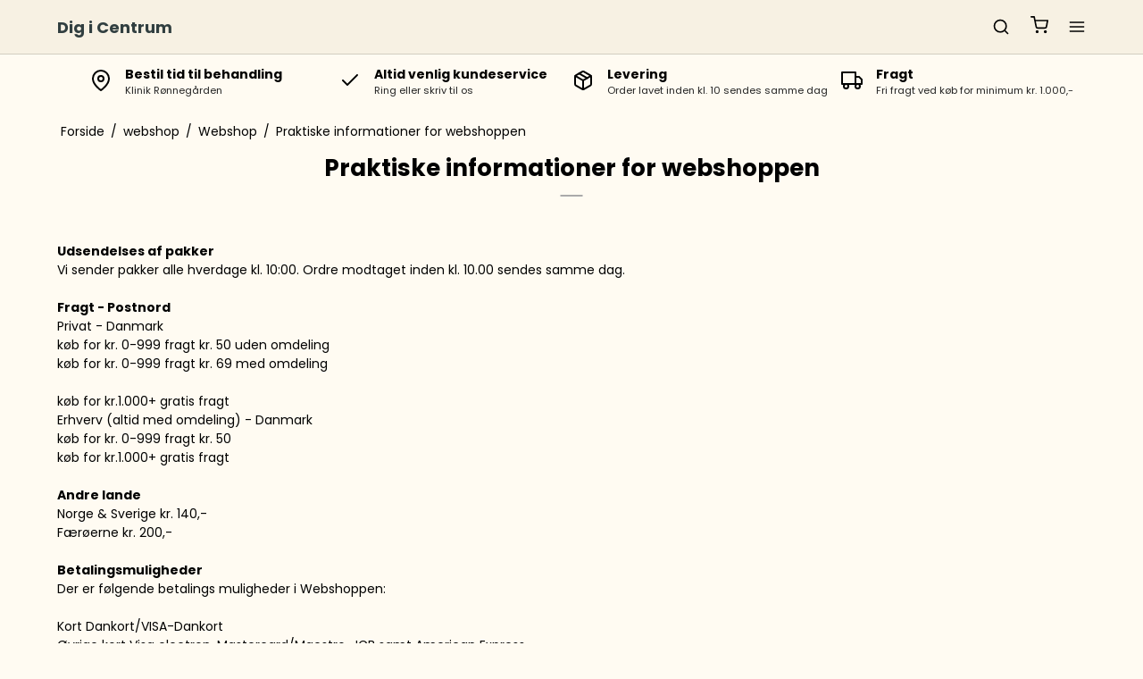

--- FILE ---
content_type: text/html; charset=ISO-8859-1
request_url: https://dig-i-centrum.dk/webshop/83-praktiske-informationer-for-webshoppen/
body_size: 37572
content:
<!DOCTYPE html>
<!--[if lt IE 7 ]> <html class="ie6 ielt9 no-js" lang="da"> <![endif]-->
<!--[if IE 7 ]>    <html class="ie7 ielt9 no-js" lang="da"> <![endif]-->
<!--[if IE 8 ]>    <html class="ie8 ielt9 no-js" lang="da"> <![endif]-->
<!--[if IE 9 ]>    <html class="ie9 no-js" lang="da"> <![endif]-->
<!--[if (gt IE 9)|!(IE)]><!--> <html class="no-js" lang="da"> <!--<![endif]-->
<head prefix="og: http://ogp.me/ns#
              fb: http://ogp.me/ns/fb#
              ng: http://angularjs.org">
    <meta charset="windows-1252">
<title>Praktiske informationer for Webshoppen</title>
<meta name="viewport" content="width=device-width, initial-scale=1">
<meta name="generator" content="ScanNet Webshop">
<meta name="csrf_token" content="MTc2OTA0MDYxNWM1NTJmMTJjNTIzODY1YTNjZTE4ZDBmM2YyNTZiMDc1ZmU0M2FiZDRiM3VERVo2RnR2clBScmw5aHBxdEViNnFMS21KQ0M1cQ==" />
<meta name="description" content="Dig i Centrum  med produkter til dig som behandler og produkter til dig som er spirituelt interesseret. Vi har fysisk butik og webshoppen dig-i-centrum.dk" />
<meta name="keywords" content="dig-i-centrum.dk" />
<meta property="og:type" content="product.group" />
<meta property="og:title" content="Praktiske informationer for Webshoppen" />
<meta property="og:url" content="https://dig-i-centrum.dk/webshop/83-praktiske-informationer-for-webshoppen/" />
<meta property="og:image" content="https://shop11746.sfstatic.io/upload_dir/shop/category/_thumbs/info-3.w1200.png" />
<meta property="og:sitename" content="Dig i Centrum" />
<meta property="og:description" content="Dig i Centrum  med produkter til dig som behandler og produkter til dig som er spirituelt interesseret. Vi har fysisk butik og webshoppen dig-i-centrum.dk" />

	<link rel="shortcut icon" href="/upload_dir/pics/meget-lille-drage.jpg" type="image/x-icon" />
	<link rel="apple-touch-icon" href="/upload_dir/pics/meget-lille-drage.jpg" />



<!--[if lte IE 9]>
<script src="https://shop11746.sfstatic.io/_design/smartytemplates/store/template001/assets/js/ie.js"></script>
<link href="https://shop11746.sfstatic.io/_design/smartytemplates/store/template001/assets/css/ie.css" rel="stylesheet" type="text/css">
<link href="https://shop11746.sfstatic.io/_design/smartytemplates/store/template001/assets/css/template.ie.css" rel="stylesheet" type="text/css">
<![endif]-->

<link rel="preconnect" href="https://shop11746.sfstatic.io" crossorigin>
<link rel="preconnect" href="https://fonts.gstatic.com/" crossorigin>

<link rel="stylesheet" href="https://shop11746.sfstatic.io/_design/common/libs/font-awesome/latest/css/font-awesome.dirty.min.css">
<link href="https://shop11746.sfstatic.io/_design/smartytemplates/store/template001/assets/css/libs.css?v=20251014085848" rel="stylesheet" >
<link href="https://shop11746.sfstatic.io/_design/smartytemplates/store/template007/assets/css/template.css?v=20260119095525" rel="stylesheet" >
<link href="https://shop11746.sfstatic.io/upload_dir/templates/template007_1/assets/css/theme.css?v=20251209111011" rel="stylesheet" >
<link href="https://shop11746.sfstatic.io/_design/smartytemplates/store/template001/assets/css/print.css?v=20251014085848" media="print" rel="stylesheet" >
<link href="https://shop11746.sfstatic.io/_design/smartytemplates/store/template007/modules/widgets/slick/assets/css/slick.min.css?v=20260119095518" rel="preload" as="style" onload="this.onload=null;this.rel=&#039;stylesheet&#039;" >

<script>
window.platform = window.platform || {};(function (q) {var topics = {}, subUid = -1;q.subscribe = function(topic, func) {if (!topics[topic]) {topics[topic] = [];}var token = (++subUid).toString();topics[topic].push({token: token,func: func});return token;};q.publish = function(topic, args) {if (!topics[topic]) {return false;}setTimeout(function() {var subscribers = topics[topic],len = subscribers ? subscribers.length : 0;while (len--) {subscribers[len].func(topic, args);}}, 0);return true;};q.unsubscribe = function(token) {for (var m in topics) {if (topics[m]) {for (var i = 0, j = topics[m].length; i < j; i++) {if (topics[m][i].token === token) {topics[m].splice(i, 1);return token;}}}}return false;};})(window.platform);
</script>







        
            <script async src="https://www.googletagmanager.com/gtag/js?id=G-5E816CSZZQ" id="google-analytics" ></script>

        


<script>
    
        window.dataLayer = window.dataLayer || [];
        function gtag(){dataLayer.push(arguments);}
        gtag('js', new Date());

        var gtagConfigs = {
            'anonymize_ip': true
        };

        if (sessionStorage.getItem('referrer') !== null) {
            gtagConfigs['page_referrer'] = sessionStorage.getItem('referrer');
            sessionStorage.removeItem('referrer');
        }
    

    
    


            gtag('config', 'G-5E816CSZZQ', gtagConfigs);
    
        
                
        </script>
    
<script type="text/javascript" src="//widget.trustpilot.com/bootstrap/v5/tp.widget.bootstrap.min.js" async></script>



</head>
    <body id="ng-app" data-ng-app="platform-app" data-ng-strict-di class="type-product page2 " itemscope itemtype="http://schema.org/WebPage">

                
        <input type="checkbox" id="toggleSidebar" hidden />
        <div id="site-wrapper">

                        <aside id="site-sidebar">
    <label class="sidebar-close" for="toggleSidebar">
            <svg xmlns="http://www.w3.org/2000/svg" width="24" height="24" viewBox="0 0 24 24" fill="none" stroke="currentColor" stroke-width="2" stroke-linecap="round" stroke-linejoin="round" class="feather feather-x"><line x1="18" y1="6" x2="6" y2="18"></line><line x1="6" y1="6" x2="18" y2="18"></line></svg>
    </label>

    <div class="title productmenu-title">
        Kategorier
    </div>
        
    



                              <ul class="menu productmenu menu-vertical">
                        
                                              <li class="has-dropdown topitem">
                      <a href="/webshop/1-klinikker---behandlinger/" class="" aria-haspopup="true" title="Klinikker - behandlinger">
                          Klinikker - behandlinger
                                                        <span class="item-arrow">
                                      <svg xmlns="http://www.w3.org/2000/svg" width="24" height="24" viewBox="0 0 24 24" fill="none" stroke="currentColor" stroke-width="2" stroke-linecap="round" stroke-linejoin="round" class="feather feather-chevron-down"><polyline points="6 9 12 15 18 9"></polyline></svg>
                              </span>
                                                </a>
                                                
                              <ul class="menu">
                        
                                              <li class=" ">
                      <a href="/webshop/84-praktiske-informationer-for-klinikken/" class="" aria-haspopup="true" title="Praktiske informationer for klinikken">
                          Praktiske informationer for klinikken
                                                </a>
                                        </li>
                                      
                                              <li class=" ">
                      <a href="/webshop/118-priser-paa-behandlinger/" class="" aria-haspopup="true" title="Priser p&aring; behandlinger">
                          Priser p&aring; behandlinger
                                                </a>
                                        </li>
                                      
                                              <li class=" ">
                      <a href="/webshop/106-corpus-analyser/" class="" aria-haspopup="true" title="Corpus Analyser">
                          Corpus Analyser
                                                </a>
                                        </li>
                                      
                                              <li class=" ">
                      <a href="/webshop/6-zoneterapi---rab/" class="" aria-haspopup="true" title="Zoneterapi - RAB">
                          Zoneterapi - RAB
                                                </a>
                                        </li>
                                      
                                              <li class=" ">
                      <a href="/webshop/7-akupunktur---rab/" class="" aria-haspopup="true" title="Akupunktur - RAB">
                          Akupunktur - RAB
                                                </a>
                                        </li>
                                      
                                              <li class=" ">
                      <a href="/webshop/11-massage---rab/" class="" aria-haspopup="true" title="Massage - RAB">
                          Massage - RAB
                                                </a>
                                        </li>
                                      
                                              <li class=" ">
                      <a href="/webshop/81-organmassage/" class="" aria-haspopup="true" title="Organmassage">
                          Organmassage
                                                </a>
                                        </li>
                                      
                                              <li class=" ">
                      <a href="/webshop/55-kranio-sakral-terapi---rab/" class="" aria-haspopup="true" title="Kranio Sakral terapi - RAB">
                          Kranio Sakral terapi - RAB
                                                </a>
                                        </li>
                                      
                                              <li class=" ">
                      <a href="/webshop/47-ansigts-terapi/" class="" aria-haspopup="true" title="Ansigts terapi">
                          Ansigts terapi
                                                </a>
                                        </li>
                                      
                                              <li class=" ">
                      <a href="/webshop/53-sportskade-behandlinger/" class="" aria-haspopup="true" title="Sportskade behandlinger">
                          Sportskade behandlinger
                                                </a>
                                        </li>
                                                  </ul>
    
                                        </li>
                                      
                                              <li class=" topitem">
                      <a href="/webshop/2-kurser-og-uddannelser/" class="" aria-haspopup="true" title="Kurser og uddannelser">
                          Kurser og uddannelser
                                                </a>
                                        </li>
                                      
                                              <li class="has-dropdown topitem">
                      <a href="/webshop/3-webshop-/" class="" aria-haspopup="true" title="Webshop ">
                          Webshop 
                                                        <span class="item-arrow">
                                      <svg xmlns="http://www.w3.org/2000/svg" width="24" height="24" viewBox="0 0 24 24" fill="none" stroke="currentColor" stroke-width="2" stroke-linecap="round" stroke-linejoin="round" class="feather feather-chevron-down"><polyline points="6 9 12 15 18 9"></polyline></svg>
                              </span>
                                                </a>
                                                
                              <ul class="menu">
                        
                                              <li class=" ">
                      <a href="/webshop/83-praktiske-informationer-for-webshoppen/" class="" aria-haspopup="true" title="Praktiske informationer for webshoppen">
                          Praktiske informationer for webshoppen
                                                </a>
                                        </li>
                                      
                                              <li class=" ">
                      <a href="/webshop/111-proever/" class="" aria-haspopup="true" title="Pr&oslash;ver">
                          Pr&oslash;ver
                                                </a>
                                        </li>
                                      
                                              <li class="has-dropdown ">
                      <a href="/webshop/13-plancher-boeger-og-indlaeringskort/" class="" aria-haspopup="true" title="Plancher, b&oslash;ger og indl&aelig;ringskort">
                          Plancher, b&oslash;ger og indl&aelig;ringskort
                                                        <span class="item-arrow">
                                      <svg xmlns="http://www.w3.org/2000/svg" width="24" height="24" viewBox="0 0 24 24" fill="none" stroke="currentColor" stroke-width="2" stroke-linecap="round" stroke-linejoin="round" class="feather feather-chevron-down"><polyline points="6 9 12 15 18 9"></polyline></svg>
                              </span>
                                                </a>
                                                
                              <ul class="menu">
                        
                                              <li class=" ">
                      <a href="/webshop/122-boeger/" class="" aria-haspopup="true" title="B&oslash;ger">
                          B&oslash;ger
                                                </a>
                                        </li>
                                      
                                              <li class=" ">
                      <a href="/webshop/18-opslagsboeger/" class="" aria-haspopup="true" title="Opslagsb&oslash;ger">
                          Opslagsb&oslash;ger
                                                </a>
                                        </li>
                                      
                                              <li class=" ">
                      <a href="/webshop/76-plancher-/" class="" aria-haspopup="true" title="Plancher ">
                          Plancher 
                                                </a>
                                        </li>
                                                  </ul>
    
                                        </li>
                                      
                                              <li class=" ">
                      <a href="/webshop/19-englekort-paa-dansk/" class="" aria-haspopup="true" title="Englekort p&aring; dansk">
                          Englekort p&aring; dansk
                                                </a>
                                        </li>
                                      
                                              <li class="has-dropdown ">
                      <a href="/webshop/28-akupunktur-magneter-mm/" class="" aria-haspopup="true" title="Akupunktur, magneter m.m.">
                          Akupunktur, magneter m.m.
                                                        <span class="item-arrow">
                                      <svg xmlns="http://www.w3.org/2000/svg" width="24" height="24" viewBox="0 0 24 24" fill="none" stroke="currentColor" stroke-width="2" stroke-linecap="round" stroke-linejoin="round" class="feather feather-chevron-down"><polyline points="6 9 12 15 18 9"></polyline></svg>
                              </span>
                                                </a>
                                                
                              <ul class="menu">
                        
                                              <li class=" ">
                      <a href="/webshop/36-magneter--presnaale/" class="" aria-haspopup="true" title="Magneter & presn&aring;le">
                          Magneter & presn&aring;le
                                                </a>
                                        </li>
                                      
                                              <li class=" ">
                      <a href="/webshop/37-moxa/" class="" aria-haspopup="true" title="Moxa">
                          Moxa
                                                </a>
                                        </li>
                                      
                                              <li class=" ">
                      <a href="/webshop/33-akupunkturnaale/" class="" aria-haspopup="true" title="Akupunkturn&aring;le">
                          Akupunkturn&aring;le
                                                </a>
                                        </li>
                                      
                                              <li class="has-dropdown ">
                      <a href="/webshop/22-oereakupunktur/" class="" aria-haspopup="true" title="&Oslash;reakupunktur">
                          &Oslash;reakupunktur
                                                        <span class="item-arrow">
                                      <svg xmlns="http://www.w3.org/2000/svg" width="24" height="24" viewBox="0 0 24 24" fill="none" stroke="currentColor" stroke-width="2" stroke-linecap="round" stroke-linejoin="round" class="feather feather-chevron-down"><polyline points="6 9 12 15 18 9"></polyline></svg>
                              </span>
                                                </a>
                                                
                              <ul class="menu">
                        
                                              <li class=" ">
                      <a href="/webshop/94-produkter-til-5-punkts-akupunktur/" class="" aria-haspopup="true" title="Produkter til 5-punkts akupunktur">
                          Produkter til 5-punkts akupunktur
                                                </a>
                                        </li>
                                                  </ul>
    
                                        </li>
                                      
                                              <li class=" ">
                      <a href="/webshop/87-naalecontainer-spritswaps-mm/" class="" aria-haspopup="true" title="N&aring;lecontainer, spritswaps m.m.">
                          N&aring;lecontainer, spritswaps m.m.
                                                </a>
                                        </li>
                                                  </ul>
    
                                        </li>
                                      
                                              <li class=" ">
                      <a href="/webshop/23-cupping/" class="" aria-haspopup="true" title="Cupping">
                          Cupping
                                                </a>
                                        </li>
                                      
                                              <li class=" ">
                      <a href="/webshop/90-chiliplaster/" class="" aria-haspopup="true" title="Chiliplaster">
                          Chiliplaster
                                                </a>
                                        </li>
                                      
                                              <li class=" ">
                      <a href="/webshop/34-modeller-og-redskaber/" class="" aria-haspopup="true" title="Modeller og redskaber">
                          Modeller og redskaber
                                                </a>
                                        </li>
                                      
                                              <li class=" ">
                      <a href="/webshop/89-gua-sha-mm/" class="" aria-haspopup="true" title="Gua-sha m.m.">
                          Gua-sha m.m.
                                                </a>
                                        </li>
                                      
                                              <li class=" ">
                      <a href="/webshop/112-kischu-binchotan-kul/" class="" aria-haspopup="true" title="Kischu Binchotan kul">
                          Kischu Binchotan kul
                                                </a>
                                        </li>
                                      
                                              <li class=" ">
                      <a href="/webshop/42-nyheder/" class="" aria-haspopup="true" title="Nyheder">
                          Nyheder
                                                </a>
                                        </li>
                                      
                                              <li class=" ">
                      <a href="/webshop/96-emballage-pumper-mm/" class="" aria-haspopup="true" title="Emballage, pumper m.m.">
                          Emballage, pumper m.m.
                                                </a>
                                        </li>
                                      
                                              <li class="has-dropdown ">
                      <a href="/webshop/97-engle-buddhaer-vindspil-roegelse-mm/" class="" aria-haspopup="true" title="Engle, buddhaer, vindspil, r&oslash;gelse m.m.">
                          Engle, buddhaer, vindspil, r&oslash;gelse m.m.
                                                        <span class="item-arrow">
                                      <svg xmlns="http://www.w3.org/2000/svg" width="24" height="24" viewBox="0 0 24 24" fill="none" stroke="currentColor" stroke-width="2" stroke-linecap="round" stroke-linejoin="round" class="feather feather-chevron-down"><polyline points="6 9 12 15 18 9"></polyline></svg>
                              </span>
                                                </a>
                                                
                              <ul class="menu">
                        
                                              <li class=" ">
                      <a href="/webshop/107-roegelse-og-holdere/" class="" aria-haspopup="true" title="Røgelse og holdere">
                          Røgelse og holdere
                                                </a>
                                        </li>
                                                  </ul>
    
                                        </li>
                                      
                                              <li class=" ">
                      <a href="/webshop/58-tilbud/" class="" aria-haspopup="true" title="TILBUD">
                          TILBUD
                                                </a>
                                        </li>
                                      
                                              <li class=" ">
                      <a href="/webshop/51-akupressurringe/" class="" aria-haspopup="true" title="Akupressurringe">
                          Akupressurringe
                                                </a>
                                        </li>
                                      
                                              <li class=" ">
                      <a href="/webshop/75-te-mm/" class="" aria-haspopup="true" title="Te m.m.">
                          Te m.m.
                                                </a>
                                        </li>
                                      
                                              <li class="has-dropdown ">
                      <a href="/webshop/88-kosttilskud-vitaminer-mineraler-mm-/" class="" aria-haspopup="true" title="Kosttilskud, vitaminer, mineraler m.m. ">
                          Kosttilskud, vitaminer, mineraler m.m. 
                                                        <span class="item-arrow">
                                      <svg xmlns="http://www.w3.org/2000/svg" width="24" height="24" viewBox="0 0 24 24" fill="none" stroke="currentColor" stroke-width="2" stroke-linecap="round" stroke-linejoin="round" class="feather feather-chevron-down"><polyline points="6 9 12 15 18 9"></polyline></svg>
                              </span>
                                                </a>
                                                
                              <ul class="menu">
                        
                                              <li class=" ">
                      <a href="/webshop/101-pharmanord/" class="" aria-haspopup="true" title="Pharmanord">
                          Pharmanord
                                                </a>
                                        </li>
                                                  </ul>
    
                                        </li>
                                      
                                              <li class=" ">
                      <a href="/webshop/21-japansk-lifting-produkter/" class="" aria-haspopup="true" title="Japansk lifting produkter">
                          Japansk lifting produkter
                                                </a>
                                        </li>
                                      
                                              <li class="has-dropdown ">
                      <a href="/webshop/43-olier-duftolier-og-creme-mm/" class="" aria-haspopup="true" title="Olier, duftolier og creme m.m.">
                          Olier, duftolier og creme m.m.
                                                        <span class="item-arrow">
                                      <svg xmlns="http://www.w3.org/2000/svg" width="24" height="24" viewBox="0 0 24 24" fill="none" stroke="currentColor" stroke-width="2" stroke-linecap="round" stroke-linejoin="round" class="feather feather-chevron-down"><polyline points="6 9 12 15 18 9"></polyline></svg>
                              </span>
                                                </a>
                                                
                              <ul class="menu">
                        
                                              <li class=" ">
                      <a href="/webshop/103-duftolier-og-lamper/" class="" aria-haspopup="true" title="Duftolier og lamper">
                          Duftolier og lamper
                                                </a>
                                        </li>
                                      
                                              <li class=" ">
                      <a href="/webshop/119-100-aeterisk-oile/" class="" aria-haspopup="true" title="100% &aelig;terisk oile">
                          100% &aelig;terisk oile
                                                </a>
                                        </li>
                                                  </ul>
    
                                        </li>
                                      
                                              <li class=" ">
                      <a href="/webshop/40-personlig-pleje/" class="" aria-haspopup="true" title="Personlig pleje">
                          Personlig pleje
                                                </a>
                                        </li>
                                      
                                              <li class=" ">
                      <a href="/webshop/35-acu-tape-sports-tape/" class="" aria-haspopup="true" title="Acu tape (sports tape)">
                          Acu tape (sports tape)
                                                </a>
                                        </li>
                                      
                                              <li class=" ">
                      <a href="/webshop/4-himalaya-saltsten/" class="" aria-haspopup="true" title="Himalaya saltsten">
                          Himalaya saltsten
                                                </a>
                                        </li>
                                      
                                              <li class=" ">
                      <a href="/webshop/24-krystaller/" class="" aria-haspopup="true" title="Sten og krystaller">
                          Sten og krystaller
                                                </a>
                                        </li>
                                      
                                              <li class=" ">
                      <a href="/webshop/125-gavekort/" class="" aria-haspopup="true" title="Gavekort">
                          Gavekort
                                                </a>
                                        </li>
                                                  </ul>
    
                                        </li>
                                                  </ul>
    

    <div class="title">
        Navigation
    </div>

     
    

    



                <ul class="menu menu-vertical">
                                            <li class=" topitem">
                    <a href="/" class="" aria-haspopup="true" title="Forside">
                        Forside
                                            </a>
                                    </li>
                                            <li class="has-dropdown topitem">
                    <a href="/kurseruddannelser/" class="" aria-haspopup="true" title="kurser/uddannelser">
                        kurser/uddannelser
                                                    <span class="item-arrow">
                                    <svg xmlns="http://www.w3.org/2000/svg" width="24" height="24" viewBox="0 0 24 24" fill="none" stroke="currentColor" stroke-width="2" stroke-linecap="round" stroke-linejoin="round" class="feather feather-chevron-down"><polyline points="6 9 12 15 18 9"></polyline></svg>
                            </span>
                                            </a>
                                            
                <ul class="menu">
                                            <li class=" ">
                    <a href="/kurseruddannelser/" class="" aria-haspopup="true" title="kurser/uddannelser">
                        kurser/uddannelser
                                            </a>
                                    </li>
                                            <li class=" ">
                    <a href="/frameld-kursus/" class="" aria-haspopup="true" title="Praktiske informationer for kurser/uddannelser">
                        Praktiske informationer for kurser/uddannelser
                                            </a>
                                    </li>
                                            <li class=" ">
                    <a href="/onlineunivers/" class="" aria-haspopup="true" title="Vores online univers">
                        Vores online univers
                                            </a>
                                    </li>
                                            <li class=" ">
                    <a href="/muskelterapeut-uddannelsen/" class="" aria-haspopup="true" title="Muskelterapeut uddannelsen">
                        Muskelterapeut uddannelsen
                                            </a>
                                    </li>
                                            <li class=" ">
                    <a href="/kranio-sakral-uddannelse/" class="" aria-haspopup="true" title="Kranio sakral uddannelsen">
                        Kranio sakral uddannelsen
                                            </a>
                                    </li>
                                            <li class=" ">
                    <a href="/zoneterapeut-uddannelsen/" class="" aria-haspopup="true" title="Zoneterapeut uddannelsen">
                        Zoneterapeut uddannelsen
                                            </a>
                                    </li>
                                            <li class="has-dropdown ">
                    <a href="/alfa-healing-uddannelse/" class="" aria-haspopup="true" title="Alfa Healing uddannelse">
                        Alfa Healing uddannelse
                                                    <span class="item-arrow">
                                    <svg xmlns="http://www.w3.org/2000/svg" width="24" height="24" viewBox="0 0 24 24" fill="none" stroke="currentColor" stroke-width="2" stroke-linecap="round" stroke-linejoin="round" class="feather feather-chevron-down"><polyline points="6 9 12 15 18 9"></polyline></svg>
                            </span>
                                            </a>
                                            
                <ul class="menu">
                                            <li class=" ">
                    <a href="/alfahealing-1-basis-1-kursus-8-timer/" class="" aria-haspopup="true" title="Alfahealing 1 &ndash; Basis&ndash; 1 kursus (8 timer) p&aring; Stevns  ">
                        Alfahealing 1 &ndash; Basis&ndash; 1 kursus (8 timer) p&aring; Stevns  
                                            </a>
                                    </li>
                                            <li class=" ">
                    <a href="/alfahealing-2-din-egen-energi-bevidsthed-selvheling-1-dag-8-timer-pa-stevns/" class="" aria-haspopup="true" title="Alfahealing 2 &ndash; Din egen energi, bevidsthed & selvheling (1 dag &middot; 8 timer) p&aring; Stevns">
                        Alfahealing 2 &ndash; Din egen energi, bevidsthed & selvheling (1 dag &middot; 8 timer) p&aring; Stevns
                                            </a>
                                    </li>
                                            <li class=" ">
                    <a href="/alfahealing-3-meditation-faelles-healing/" class="" aria-haspopup="true" title="Alfahealing 3 &ndash; Meditation & f&aelig;lles healing  ">
                        Alfahealing 3 &ndash; Meditation & f&aelig;lles healing  
                                            </a>
                                    </li>
                    </ul>
    
                                    </li>
                                            <li class="has-dropdown ">
                    <a href="/oreakupunktur-kurser/" class="" aria-haspopup="true" title="&Oslash;reakupunktur kurser">
                        &Oslash;reakupunktur kurser
                                                    <span class="item-arrow">
                                    <svg xmlns="http://www.w3.org/2000/svg" width="24" height="24" viewBox="0 0 24 24" fill="none" stroke="currentColor" stroke-width="2" stroke-linecap="round" stroke-linejoin="round" class="feather feather-chevron-down"><polyline points="6 9 12 15 18 9"></polyline></svg>
                            </span>
                                            </a>
                                            
                <ul class="menu">
                                            <li class=" ">
                    <a href="/oreakupunktur-2-avanceret-1-kursus-dag-8-timer-pa-stevns-4-timer-selvstudie/" class="" aria-haspopup="true" title="&Oslash;reakupunktur 2 avanceret - 1 kursus dag (8 timer) p&aring; Stevns + 4 timer selvstudie">
                        &Oslash;reakupunktur 2 avanceret - 1 kursus dag (8 timer) p&aring; Stevns + 4 timer selvstudie
                                            </a>
                                    </li>
                                            <li class=" ">
                    <a href="/oreakupunktur-3-ekspert-1-kursus-dag-8-timer-pa-stevns/" class="" aria-haspopup="true" title="&Oslash;reakupunktur 3 ekspert - 1 kursus dag (8 timer) p&aring; Stevns   ">
                        &Oslash;reakupunktur 3 ekspert - 1 kursus dag (8 timer) p&aring; Stevns   
                                            </a>
                                    </li>
                                            <li class=" ">
                    <a href="/oreakupunktur-1-basis-1-kursusdag-8-timer-pa-stevns-4-timer-selvstudie/" class="" aria-haspopup="true" title="&Oslash;reakupunktur 1 basis - 1 kursusdag (8 timer) p&aring; Stevns + 4 timer selvstudie   ">
                        &Oslash;reakupunktur 1 basis - 1 kursusdag (8 timer) p&aring; Stevns + 4 timer selvstudie   
                                            </a>
                                    </li>
                                            <li class=" ">
                    <a href="/oreakupunktur-2-avanceret-1-kursusdag-8-timer-pa-stevns-4-timer-selvstudie/" class="" aria-haspopup="true" title="&Oslash;reakupunktur 2 avanceret - 1 kursusdag (8 timer) p&aring; Stevns + 4 timer selvstudie  ">
                        &Oslash;reakupunktur 2 avanceret - 1 kursusdag (8 timer) p&aring; Stevns + 4 timer selvstudie  
                                            </a>
                                    </li>
                                            <li class=" ">
                    <a href="/oreakupunktur-3-ekspert-1-kursus-dag-8-timer-paa-stevns/" class="" aria-haspopup="true" title="&Oslash;reakupunktur 3 ekspert - 1 kursus dag (8 timer) p&aring; Stevns ">
                        &Oslash;reakupunktur 3 ekspert - 1 kursus dag (8 timer) p&aring; Stevns 
                                            </a>
                                    </li>
                                            <li class=" ">
                    <a href="/kopi-af-oreakupunktur-1-basis-1-kursusdag-8-timer-pa-stevns-4-timer-selvstudie/" class="" aria-haspopup="true" title="&Oslash;reakupunktur 1 basis - 1 kursusdag (8 timer) p&aring; Stevns + 4 timer selvstudie   ">
                        &Oslash;reakupunktur 1 basis - 1 kursusdag (8 timer) p&aring; Stevns + 4 timer selvstudie   
                                            </a>
                                    </li>
                    </ul>
    
                                    </li>
                                            <li class="has-dropdown ">
                    <a href="/ansigts-terapi/" class="" aria-haspopup="true" title="Ansigts terapi">
                        Ansigts terapi
                                                    <span class="item-arrow">
                                    <svg xmlns="http://www.w3.org/2000/svg" width="24" height="24" viewBox="0 0 24 24" fill="none" stroke="currentColor" stroke-width="2" stroke-linecap="round" stroke-linejoin="round" class="feather feather-chevron-down"><polyline points="6 9 12 15 18 9"></polyline></svg>
                            </span>
                                            </a>
                                            
                <ul class="menu">
                                            <li class=" ">
                    <a href="/kosmetisk-ansigtsakupunktur/" class="" aria-haspopup="true" title="kosmetisk ansigtsakupunktur &ndash; 2 kursusdage (12 timer) p&aring; Stevns">
                        kosmetisk ansigtsakupunktur &ndash; 2 kursusdage (12 timer) p&aring; Stevns
                                            </a>
                                    </li>
                                            <li class=" ">
                    <a href="/japansk-lifting-kursus-1025/" class="" aria-haspopup="true" title="Japansk Lifting &ndash; 2 kursusdage (12 timer) p&aring; Stevns ">
                        Japansk Lifting &ndash; 2 kursusdage (12 timer) p&aring; Stevns 
                                            </a>
                                    </li>
                                            <li class=" ">
                    <a href="/kopi-af-japansk-lifting-kursus-1025/" class="" aria-haspopup="true" title="Japansk Lifting &ndash; 2 kursusdage (12 timer) p&aring; Stevns ">
                        Japansk Lifting &ndash; 2 kursusdage (12 timer) p&aring; Stevns 
                                            </a>
                                    </li>
                    </ul>
    
                                    </li>
                                            <li class=" ">
                    <a href="/japansk-lifting-kursus/" class="" aria-haspopup="true" title="Japansk Lifting kursus ">
                        Japansk Lifting kursus 
                                            </a>
                                    </li>
                                            <li class=" ">
                    <a href="/akupunkturkurser/" class="" aria-haspopup="true" title="Akupunkturkurser">
                        Akupunkturkurser
                                            </a>
                                    </li>
                                            <li class="has-dropdown ">
                    <a href="/kranio-sakral-terapi-kurser/" class="" aria-haspopup="true" title="Kranio-Sakral efteruddannelseskurser">
                        Kranio-Sakral efteruddannelseskurser
                                                    <span class="item-arrow">
                                    <svg xmlns="http://www.w3.org/2000/svg" width="24" height="24" viewBox="0 0 24 24" fill="none" stroke="currentColor" stroke-width="2" stroke-linecap="round" stroke-linejoin="round" class="feather feather-chevron-down"><polyline points="6 9 12 15 18 9"></polyline></svg>
                            </span>
                                            </a>
                                            
                <ul class="menu">
                                            <li class=" ">
                    <a href="/vicseral-organ-massage/" class="" aria-haspopup="true" title="Vicseral/organ massage">
                        Vicseral/organ massage
                                            </a>
                                    </li>
                                            <li class=" ">
                    <a href="/alfa-kst-1-weekend-24-timer-pa-stevns-29-5-31-5-2026/" class="" aria-haspopup="true" title="Alfa KST - 1 weekend (24 timer) p&aring; Stevns 29/5-31/5 2026">
                        Alfa KST - 1 weekend (24 timer) p&aring; Stevns 29/5-31/5 2026
                                            </a>
                                    </li>
                                            <li class=" ">
                    <a href="/alfa-kst-1-weekend-24-timer-pa-stevns-2-4-4-4-202/" class="" aria-haspopup="true" title="Alfa KST - 1 weekend (24 timer) p&aring; Stevns 2/4 - 4/4 2027.">
                        Alfa KST - 1 weekend (24 timer) p&aring; Stevns 2/4 - 4/4 2027.
                                            </a>
                                    </li>
                                            <li class=" ">
                    <a href="/zoneterapi-efteruddannelseskurser/" class="" aria-haspopup="true" title="Zoneterapi efteruddannelseskurser">
                        Zoneterapi efteruddannelseskurser
                                            </a>
                                    </li>
                    </ul>
    
                                    </li>
                                            <li class="has-dropdown ">
                    <a href="/zoneterapi-efteruddannelseskurser1/" class="" aria-haspopup="true" title="Zoneterapi efteruddannelseskurser">
                        Zoneterapi efteruddannelseskurser
                                                    <span class="item-arrow">
                                    <svg xmlns="http://www.w3.org/2000/svg" width="24" height="24" viewBox="0 0 24 24" fill="none" stroke="currentColor" stroke-width="2" stroke-linecap="round" stroke-linejoin="round" class="feather feather-chevron-down"><polyline points="6 9 12 15 18 9"></polyline></svg>
                            </span>
                                            </a>
                                            
                <ul class="menu">
                                            <li class=" ">
                    <a href="/zoneterapi-til-foster-baby-smaborn-og-born-7-10-2025/" class="" aria-haspopup="true" title="Zoneterapi til foster/baby, sm&aring;b&oslash;rn og b&oslash;rn 7/10 2025">
                        Zoneterapi til foster/baby, sm&aring;b&oslash;rn og b&oslash;rn 7/10 2025
                                            </a>
                                    </li>
                                            <li class=" ">
                    <a href="/muskuloskeletal-zoneterapi-mz-teknikker-til-ansigt-nakke-ryg-og-laend/" class="" aria-haspopup="true" title="Muskuloskeletal zoneterapi (MZ) - teknikker til ansigt, nakke, ryg og l&aelig;nd.">
                        Muskuloskeletal zoneterapi (MZ) - teknikker til ansigt, nakke, ryg og l&aelig;nd.
                                            </a>
                                    </li>
                                            <li class=" ">
                    <a href="/muskuloskeletal-zoneterapi-mz-teknikker-til-haender-arme-skulder-og-bryst/" class="" aria-haspopup="true" title="Muskuloskeletal zoneterapi (MZ) - teknikker til h&aelig;nder, arme, skulder og bryst">
                        Muskuloskeletal zoneterapi (MZ) - teknikker til h&aelig;nder, arme, skulder og bryst
                                            </a>
                                    </li>
                                            <li class=" ">
                    <a href="/muskuloskeletal-zoneterapi-mz-teknikker-til-fodder-ben-knae-og-hofte/" class="" aria-haspopup="true" title="Muskuloskeletal zoneterapi (MZ) - teknikker til f&oslash;dder, ben, kn&aelig; og hofte">
                        Muskuloskeletal zoneterapi (MZ) - teknikker til f&oslash;dder, ben, kn&aelig; og hofte
                                            </a>
                                    </li>
                                            <li class=" ">
                    <a href="/muskuloskeletal-zoneterapi-teknikker-generelt-til-sportsskader/" class="" aria-haspopup="true" title="Muskuloskeletal zoneterapi - teknikker generelt til sportsskader">
                        Muskuloskeletal zoneterapi - teknikker generelt til sportsskader
                                            </a>
                                    </li>
                                            <li class=" ">
                    <a href="/hormonel-zoneterapi-teknikker-til-cyklus-og-menstruation/" class="" aria-haspopup="true" title="Hormonel zoneterapi - teknikker til cyklus og menstruation">
                        Hormonel zoneterapi - teknikker til cyklus og menstruation
                                            </a>
                                    </li>
                                            <li class=" ">
                    <a href="/hormonel-zoneterapi-hz-teknikker-til-overgangsalder/" class="" aria-haspopup="true" title="Hormonel zoneterapi (HZ) - teknikker til overgangsalder">
                        Hormonel zoneterapi (HZ) - teknikker til overgangsalder
                                            </a>
                                    </li>
                                            <li class=" ">
                    <a href="/hormonel-zoneterapi-hz-teknikker-til-kvindelig-og-mandlig-fertilitet/" class="" aria-haspopup="true" title="Hormonel zoneterapi (HZ) - teknikker til kvindelig og mandlig fertilitet">
                        Hormonel zoneterapi (HZ) - teknikker til kvindelig og mandlig fertilitet
                                            </a>
                                    </li>
                                            <li class=" ">
                    <a href="/hormonel-zoneterapi-hz-teknikker-til-stofskifteubalancer/" class="" aria-haspopup="true" title="Hormonel zoneterapi (HZ) - -teknikker til stofskifteubalancer">
                        Hormonel zoneterapi (HZ) - -teknikker til stofskifteubalancer
                                            </a>
                                    </li>
                    </ul>
    
                                    </li>
                                            <li class="has-dropdown ">
                    <a href="/massage-kurser/" class="" aria-haspopup="true" title="Massage kurser">
                        Massage kurser
                                                    <span class="item-arrow">
                                    <svg xmlns="http://www.w3.org/2000/svg" width="24" height="24" viewBox="0 0 24 24" fill="none" stroke="currentColor" stroke-width="2" stroke-linecap="round" stroke-linejoin="round" class="feather feather-chevron-down"><polyline points="6 9 12 15 18 9"></polyline></svg>
                            </span>
                                            </a>
                                            
                <ul class="menu">
                                            <li class=" ">
                    <a href="/nakkemassage-2-kursusdage-12-timer/" class="" aria-haspopup="true" title="Nakkemassage &ndash; 2 kursusdage (12 timer) p&aring; Stevns 9. + 10. marts 2026">
                        Nakkemassage &ndash; 2 kursusdage (12 timer) p&aring; Stevns 9. + 10. marts 2026
                                            </a>
                                    </li>
                                            <li class=" ">
                    <a href="/skuldermassage-2-kursusdage-12-timer-pa-stevns/" class="" aria-haspopup="true" title="Skuldermassage &ndash; 2 kursusdage (12 timer) p&aring; Stevns ">
                        Skuldermassage &ndash; 2 kursusdage (12 timer) p&aring; Stevns 
                                            </a>
                                    </li>
                                            <li class=" ">
                    <a href="/fodmassage-2-kursusdage-12-timer/" class="" aria-haspopup="true" title="Fodmassage &ndash; 2 kursusdage (12 timer) p&aring; Stevns 26. + 27. januar 2026">
                        Fodmassage &ndash; 2 kursusdage (12 timer) p&aring; Stevns 26. + 27. januar 2026
                                            </a>
                                    </li>
                    </ul>
    
                                    </li>
                                            <li class=" ">
                    <a href="/cupping-kurser/" class="" aria-haspopup="true" title="Cupping kurser">
                        Cupping kurser
                                            </a>
                                    </li>
                                            <li class="has-dropdown ">
                    <a href="/meridian-og-5-elementskursus/" class="" aria-haspopup="true" title="Meridian- og 5-elementskursus&nbsp;">
                        Meridian- og 5-elementskursus&nbsp;
                                                    <span class="item-arrow">
                                    <svg xmlns="http://www.w3.org/2000/svg" width="24" height="24" viewBox="0 0 24 24" fill="none" stroke="currentColor" stroke-width="2" stroke-linecap="round" stroke-linejoin="round" class="feather feather-chevron-down"><polyline points="6 9 12 15 18 9"></polyline></svg>
                            </span>
                                            </a>
                                            
                <ul class="menu">
                                            <li class=" ">
                    <a href="/meridian-og-5-elementskursus-24-timer-e-learning/" class="" aria-haspopup="true" title="Meridian og 5-elementskursus (24 timer). E-learning (16 timer) og fysisk kursus (8 timer) 26/2 2026">
                        Meridian og 5-elementskursus (24 timer). E-learning (16 timer) og fysisk kursus (8 timer) 26/2 2026
                                            </a>
                                    </li>
                    </ul>
    
                                    </li>
                    </ul>
    
                                    </li>
                                            <li class="has-dropdown topitem">
                    <a href="/webshop/" class="" aria-haspopup="true" title="Webshop">
                        Webshop
                                                    <span class="item-arrow">
                                    <svg xmlns="http://www.w3.org/2000/svg" width="24" height="24" viewBox="0 0 24 24" fill="none" stroke="currentColor" stroke-width="2" stroke-linecap="round" stroke-linejoin="round" class="feather feather-chevron-down"><polyline points="6 9 12 15 18 9"></polyline></svg>
                            </span>
                                            </a>
                                            
                <ul class="menu">
                                            <li class=" ">
                    <a href="/webshop/" class="" aria-haspopup="true" title="webshop">
                        webshop
                                            </a>
                                    </li>
                                            <li class=" ">
                    <a href="/tilmeld-dig-dig-i-centrums-nyhedsbrev/" class="" aria-haspopup="true" title="Tilmeld dig Dig i Centrum&rsquo;s nyhedsbrev">
                        Tilmeld dig Dig i Centrum&rsquo;s nyhedsbrev
                                            </a>
                                    </li>
                    </ul>
    
                                    </li>
                                            <li class=" topitem">
                    <a href="/bestil-tid-til-behandling/" class="" aria-haspopup="true" title="Klinik R&oslash;nneg&aring;rden - bestil tid ">
                        Klinik R&oslash;nneg&aring;rden - bestil tid 
                                            </a>
                                    </li>
                                            <li class="has-dropdown topitem">
                    <a href="/aabningstider/" class="" aria-haspopup="true" title="Information">
                        Information
                                                    <span class="item-arrow">
                                    <svg xmlns="http://www.w3.org/2000/svg" width="24" height="24" viewBox="0 0 24 24" fill="none" stroke="currentColor" stroke-width="2" stroke-linecap="round" stroke-linejoin="round" class="feather feather-chevron-down"><polyline points="6 9 12 15 18 9"></polyline></svg>
                            </span>
                                            </a>
                                            
                <ul class="menu">
                                            <li class=" ">
                    <a href="/aabningstider/" class="" aria-haspopup="true" title="&Aring;bningstider">
                        &Aring;bningstider
                                            </a>
                                    </li>
                                            <li class=" ">
                    <a href="/kontakt/" class="" aria-haspopup="true" title="Kontakt">
                        Kontakt
                                            </a>
                                    </li>
                                            <li class=" ">
                    <a href="/tilmelding-til-nyhedsbrev1/" class="" aria-haspopup="true" title="Tilmelding til nyhedsbrev">
                        Tilmelding til nyhedsbrev
                                            </a>
                                    </li>
                                            <li class=" ">
                    <a href="/handelsbetingelser1/" class="" aria-haspopup="true" title="Handelsbetingelser">
                        Handelsbetingelser
                                            </a>
                                    </li>
                                            <li class=" ">
                    <a href="/persondataforordning-gdpr-/" class="" aria-haspopup="true" title="Persondataforordning (GDPR) ">
                        Persondataforordning (GDPR) 
                                            </a>
                                    </li>
                    </ul>
    
                                    </li>
                                            <li class="has-dropdown topitem">
                    <a href="/claus-olsen/" class="" aria-haspopup="true" title="Behandlere/undervisere">
                        Behandlere/undervisere
                                                    <span class="item-arrow">
                                    <svg xmlns="http://www.w3.org/2000/svg" width="24" height="24" viewBox="0 0 24 24" fill="none" stroke="currentColor" stroke-width="2" stroke-linecap="round" stroke-linejoin="round" class="feather feather-chevron-down"><polyline points="6 9 12 15 18 9"></polyline></svg>
                            </span>
                                            </a>
                                            
                <ul class="menu">
                                            <li class=" ">
                    <a href="/claus-olsen/" class="" aria-haspopup="true" title="Claus Olsen">
                        Claus Olsen
                                            </a>
                                    </li>
                                            <li class=" ">
                    <a href="/joanna-skriver/" class="" aria-haspopup="true" title="Joanna Skriver">
                        Joanna Skriver
                                            </a>
                                    </li>
                                            <li class=" ">
                    <a href="/eva-olsen/" class="" aria-haspopup="true" title="Eva Olsen">
                        Eva Olsen
                                            </a>
                                    </li>
                                            <li class=" ">
                    <a href="/david-carlsen/" class="" aria-haspopup="true" title="David Carlsen">
                        David Carlsen
                                            </a>
                                    </li>
                                            <li class=" ">
                    <a href="/cecilie-jarloev-kjaer/" class="" aria-haspopup="true" title="Cecilie Jarl&oslash;v Kj&aelig;r">
                        Cecilie Jarl&oslash;v Kj&aelig;r
                                            </a>
                                    </li>
                    </ul>
    
                                    </li>
                                            <li class="has-dropdown topitem">
                    <a href="/artikel-om-vores-zoneterapeut-uddannelse/" class="" aria-haspopup="true" title="Andet">
                        Andet
                                                    <span class="item-arrow">
                                    <svg xmlns="http://www.w3.org/2000/svg" width="24" height="24" viewBox="0 0 24 24" fill="none" stroke="currentColor" stroke-width="2" stroke-linecap="round" stroke-linejoin="round" class="feather feather-chevron-down"><polyline points="6 9 12 15 18 9"></polyline></svg>
                            </span>
                                            </a>
                                            
                <ul class="menu">
                                            <li class=" ">
                    <a href="/artikel-om-vores-zoneterapeut-uddannelse/" class="" aria-haspopup="true" title="Artikel om vores zoneterapeut uddannelse">
                        Artikel om vores zoneterapeut uddannelse
                                            </a>
                                    </li>
                                            <li class=" ">
                    <a href="/artikel-om-vores-kst-uddannelse/" class="" aria-haspopup="true" title="Artikel om vores KST uddannelse">
                        Artikel om vores KST uddannelse
                                            </a>
                                    </li>
                                            <li class=" ">
                    <a href="/svimmelhedsoevelse/" class="" aria-haspopup="true" title="Svimmelheds&oslash;velse">
                        Svimmelheds&oslash;velse
                                            </a>
                                    </li>
                                            <li class=" ">
                    <a href="/fodoevelser-til-hele-kroppen/" class="" aria-haspopup="true" title="Fod&oslash;velser til hele kroppen">
                        Fod&oslash;velser til hele kroppen
                                            </a>
                                    </li>
                                            <li class=" ">
                    <a href="/stress-goer-dig-syg/" class="" aria-haspopup="true" title="Stress g&oslash;r dig syg">
                        Stress g&oslash;r dig syg
                                            </a>
                                    </li>
                                            <li class=" ">
                    <a href="/den-japanske-rygoevelse/" class="" aria-haspopup="true" title="Den japanske Ryg&oslash;velse">
                        Den japanske Ryg&oslash;velse
                                            </a>
                                    </li>
                                            <li class=" ">
                    <a href="/livseleksirhvidloegskur/" class="" aria-haspopup="true" title="Livseleksir/hvidl&oslash;gskur">
                        Livseleksir/hvidl&oslash;gskur
                                            </a>
                                    </li>
                                            <li class=" ">
                    <a href="/eva-gaest-i-frihuset-paa-tv2-fri-med-japansk-lifting/" class="" aria-haspopup="true" title="Eva g&aelig;st i Frihuset p&aring; TV2 fri med Japansk Lifting">
                        Eva g&aelig;st i Frihuset p&aring; TV2 fri med Japansk Lifting
                                            </a>
                                    </li>
                                            <li class=" ">
                    <a href="/forberedelse-af-mor-og-barn-til-fodsel-med-akupunktur-tryk/" class="" aria-haspopup="true" title="Forberedelse af mor og barn til f&oslash;dsel med akupunktur/tryk.">
                        Forberedelse af mor og barn til f&oslash;dsel med akupunktur/tryk.
                                            </a>
                                    </li>
                                            <li class=" ">
                    <a href="/vores-aeteriske-olie-deres-funktioner-og-virkeomrader/" class="" aria-haspopup="true" title="Vores &aelig;teriske olie, deres funktioner og virkeomr&aring;der">
                        Vores &aelig;teriske olie, deres funktioner og virkeomr&aring;der
                                            </a>
                                    </li>
                                            <li class=" ">
                    <a href="/homoeopati/" class="" aria-haspopup="true" title="Hom&oslash;opati">
                        Hom&oslash;opati
                                            </a>
                                    </li>
                    </ul>
    
                                    </li>
                                            <li class="has-dropdown topitem">
                    <a href="/log-ind/" class="" aria-haspopup="true" title="Din konto">
                        Din konto
                                                    <span class="item-arrow">
                                    <svg xmlns="http://www.w3.org/2000/svg" width="24" height="24" viewBox="0 0 24 24" fill="none" stroke="currentColor" stroke-width="2" stroke-linecap="round" stroke-linejoin="round" class="feather feather-chevron-down"><polyline points="6 9 12 15 18 9"></polyline></svg>
                            </span>
                                            </a>
                                            
                <ul class="menu">
                                            <li class=" ">
                    <a href="/log-ind/" class="" aria-haspopup="true" title="Log ind">
                        Log ind
                                            </a>
                                    </li>
                                            <li class=" ">
                    <a href="/gaveliste/" class="" aria-haspopup="true" title="&Oslash;nskeliste">
                        &Oslash;nskeliste
                                            </a>
                                    </li>
                                            <li class=" ">
                    <a href="/opret-bruger/" class="" aria-haspopup="true" title="Opret bruger">
                        Opret bruger
                                            </a>
                                    </li>
                    </ul>
    
                                    </li>
                    </ul>
    

    <div class="sidebar-widgets">
                
                        
            </ul>
</aside>

                        <label for="toggleSidebar" id="site-overlay"></label>

                        <main id="site-content">

                                

<div class="navbar-placeholder">
    <nav class="navbar site-header">
        <div class="container">
            <div class="navbar-content">
                <div class="navbar-left">

                                        <a class="w-logo" href="/" title="Dig i Centrum">

	            <span class="w-logo-text brand">Dig i Centrum</span>
    </a>

                </div>

                <div class="navbar-center">

                                        
                    



                  <ul class="menu productmenu menu-inline">
                        
                                              <li class="has-dropdown topitem">
                      <a href="/webshop/1-klinikker---behandlinger/" class="" aria-haspopup="true" title="Klinikker - behandlinger">
                          Klinikker - behandlinger
                                                        <span class="item-arrow">
                                      <svg xmlns="http://www.w3.org/2000/svg" width="24" height="24" viewBox="0 0 24 24" fill="none" stroke="currentColor" stroke-width="2" stroke-linecap="round" stroke-linejoin="round" class="feather feather-chevron-down"><polyline points="6 9 12 15 18 9"></polyline></svg>
                              </span>
                                                </a>
                                                
                              <ul class="menu">
                        
                                              <li class=" ">
                      <a href="/webshop/84-praktiske-informationer-for-klinikken/" class="" aria-haspopup="true" title="Praktiske informationer for klinikken">
                          Praktiske informationer for klinikken
                                                </a>
                                        </li>
                                      
                                              <li class=" ">
                      <a href="/webshop/118-priser-paa-behandlinger/" class="" aria-haspopup="true" title="Priser p&aring; behandlinger">
                          Priser p&aring; behandlinger
                                                </a>
                                        </li>
                                      
                                              <li class=" ">
                      <a href="/webshop/106-corpus-analyser/" class="" aria-haspopup="true" title="Corpus Analyser">
                          Corpus Analyser
                                                </a>
                                        </li>
                                      
                                              <li class=" ">
                      <a href="/webshop/6-zoneterapi---rab/" class="" aria-haspopup="true" title="Zoneterapi - RAB">
                          Zoneterapi - RAB
                                                </a>
                                        </li>
                                      
                                              <li class=" ">
                      <a href="/webshop/7-akupunktur---rab/" class="" aria-haspopup="true" title="Akupunktur - RAB">
                          Akupunktur - RAB
                                                </a>
                                        </li>
                                      
                                              <li class=" ">
                      <a href="/webshop/11-massage---rab/" class="" aria-haspopup="true" title="Massage - RAB">
                          Massage - RAB
                                                </a>
                                        </li>
                                      
                                              <li class=" ">
                      <a href="/webshop/81-organmassage/" class="" aria-haspopup="true" title="Organmassage">
                          Organmassage
                                                </a>
                                        </li>
                                      
                                              <li class=" ">
                      <a href="/webshop/55-kranio-sakral-terapi---rab/" class="" aria-haspopup="true" title="Kranio Sakral terapi - RAB">
                          Kranio Sakral terapi - RAB
                                                </a>
                                        </li>
                                      
                                              <li class=" ">
                      <a href="/webshop/47-ansigts-terapi/" class="" aria-haspopup="true" title="Ansigts terapi">
                          Ansigts terapi
                                                </a>
                                        </li>
                                      
                                              <li class=" ">
                      <a href="/webshop/53-sportskade-behandlinger/" class="" aria-haspopup="true" title="Sportskade behandlinger">
                          Sportskade behandlinger
                                                </a>
                                        </li>
                                                  </ul>
    
                                        </li>
                                      
                                              <li class=" topitem">
                      <a href="/webshop/2-kurser-og-uddannelser/" class="" aria-haspopup="true" title="Kurser og uddannelser">
                          Kurser og uddannelser
                                                </a>
                                        </li>
                                      
                                              <li class="has-dropdown topitem">
                      <a href="/webshop/3-webshop-/" class="" aria-haspopup="true" title="Webshop ">
                          Webshop 
                                                        <span class="item-arrow">
                                      <svg xmlns="http://www.w3.org/2000/svg" width="24" height="24" viewBox="0 0 24 24" fill="none" stroke="currentColor" stroke-width="2" stroke-linecap="round" stroke-linejoin="round" class="feather feather-chevron-down"><polyline points="6 9 12 15 18 9"></polyline></svg>
                              </span>
                                                </a>
                                                
                              <ul class="menu">
                        
                                              <li class=" ">
                      <a href="/webshop/83-praktiske-informationer-for-webshoppen/" class="" aria-haspopup="true" title="Praktiske informationer for webshoppen">
                          Praktiske informationer for webshoppen
                                                </a>
                                        </li>
                                      
                                              <li class=" ">
                      <a href="/webshop/111-proever/" class="" aria-haspopup="true" title="Pr&oslash;ver">
                          Pr&oslash;ver
                                                </a>
                                        </li>
                                      
                                              <li class="has-dropdown ">
                      <a href="/webshop/13-plancher-boeger-og-indlaeringskort/" class="" aria-haspopup="true" title="Plancher, b&oslash;ger og indl&aelig;ringskort">
                          Plancher, b&oslash;ger og indl&aelig;ringskort
                                                        <span class="item-arrow">
                                      <svg xmlns="http://www.w3.org/2000/svg" width="24" height="24" viewBox="0 0 24 24" fill="none" stroke="currentColor" stroke-width="2" stroke-linecap="round" stroke-linejoin="round" class="feather feather-chevron-down"><polyline points="6 9 12 15 18 9"></polyline></svg>
                              </span>
                                                </a>
                                                
                              <ul class="menu">
                        
                                              <li class=" ">
                      <a href="/webshop/122-boeger/" class="" aria-haspopup="true" title="B&oslash;ger">
                          B&oslash;ger
                                                </a>
                                        </li>
                                      
                                              <li class=" ">
                      <a href="/webshop/18-opslagsboeger/" class="" aria-haspopup="true" title="Opslagsb&oslash;ger">
                          Opslagsb&oslash;ger
                                                </a>
                                        </li>
                                      
                                              <li class=" ">
                      <a href="/webshop/76-plancher-/" class="" aria-haspopup="true" title="Plancher ">
                          Plancher 
                                                </a>
                                        </li>
                                                  </ul>
    
                                        </li>
                                      
                                              <li class=" ">
                      <a href="/webshop/19-englekort-paa-dansk/" class="" aria-haspopup="true" title="Englekort p&aring; dansk">
                          Englekort p&aring; dansk
                                                </a>
                                        </li>
                                      
                                              <li class="has-dropdown ">
                      <a href="/webshop/28-akupunktur-magneter-mm/" class="" aria-haspopup="true" title="Akupunktur, magneter m.m.">
                          Akupunktur, magneter m.m.
                                                        <span class="item-arrow">
                                      <svg xmlns="http://www.w3.org/2000/svg" width="24" height="24" viewBox="0 0 24 24" fill="none" stroke="currentColor" stroke-width="2" stroke-linecap="round" stroke-linejoin="round" class="feather feather-chevron-down"><polyline points="6 9 12 15 18 9"></polyline></svg>
                              </span>
                                                </a>
                                                
                              <ul class="menu">
                        
                                              <li class=" ">
                      <a href="/webshop/36-magneter--presnaale/" class="" aria-haspopup="true" title="Magneter & presn&aring;le">
                          Magneter & presn&aring;le
                                                </a>
                                        </li>
                                      
                                              <li class=" ">
                      <a href="/webshop/37-moxa/" class="" aria-haspopup="true" title="Moxa">
                          Moxa
                                                </a>
                                        </li>
                                      
                                              <li class=" ">
                      <a href="/webshop/33-akupunkturnaale/" class="" aria-haspopup="true" title="Akupunkturn&aring;le">
                          Akupunkturn&aring;le
                                                </a>
                                        </li>
                                      
                                              <li class="has-dropdown ">
                      <a href="/webshop/22-oereakupunktur/" class="" aria-haspopup="true" title="&Oslash;reakupunktur">
                          &Oslash;reakupunktur
                                                        <span class="item-arrow">
                                      <svg xmlns="http://www.w3.org/2000/svg" width="24" height="24" viewBox="0 0 24 24" fill="none" stroke="currentColor" stroke-width="2" stroke-linecap="round" stroke-linejoin="round" class="feather feather-chevron-down"><polyline points="6 9 12 15 18 9"></polyline></svg>
                              </span>
                                                </a>
                                                
                              <ul class="menu">
                        
                                              <li class=" ">
                      <a href="/webshop/94-produkter-til-5-punkts-akupunktur/" class="" aria-haspopup="true" title="Produkter til 5-punkts akupunktur">
                          Produkter til 5-punkts akupunktur
                                                </a>
                                        </li>
                                                  </ul>
    
                                        </li>
                                      
                                              <li class=" ">
                      <a href="/webshop/87-naalecontainer-spritswaps-mm/" class="" aria-haspopup="true" title="N&aring;lecontainer, spritswaps m.m.">
                          N&aring;lecontainer, spritswaps m.m.
                                                </a>
                                        </li>
                                                  </ul>
    
                                        </li>
                                      
                                              <li class=" ">
                      <a href="/webshop/23-cupping/" class="" aria-haspopup="true" title="Cupping">
                          Cupping
                                                </a>
                                        </li>
                                      
                                              <li class=" ">
                      <a href="/webshop/90-chiliplaster/" class="" aria-haspopup="true" title="Chiliplaster">
                          Chiliplaster
                                                </a>
                                        </li>
                                      
                                              <li class=" ">
                      <a href="/webshop/34-modeller-og-redskaber/" class="" aria-haspopup="true" title="Modeller og redskaber">
                          Modeller og redskaber
                                                </a>
                                        </li>
                                      
                                              <li class=" ">
                      <a href="/webshop/89-gua-sha-mm/" class="" aria-haspopup="true" title="Gua-sha m.m.">
                          Gua-sha m.m.
                                                </a>
                                        </li>
                                      
                                              <li class=" ">
                      <a href="/webshop/112-kischu-binchotan-kul/" class="" aria-haspopup="true" title="Kischu Binchotan kul">
                          Kischu Binchotan kul
                                                </a>
                                        </li>
                                      
                                              <li class=" ">
                      <a href="/webshop/42-nyheder/" class="" aria-haspopup="true" title="Nyheder">
                          Nyheder
                                                </a>
                                        </li>
                                      
                                              <li class=" ">
                      <a href="/webshop/96-emballage-pumper-mm/" class="" aria-haspopup="true" title="Emballage, pumper m.m.">
                          Emballage, pumper m.m.
                                                </a>
                                        </li>
                                      
                                              <li class="has-dropdown ">
                      <a href="/webshop/97-engle-buddhaer-vindspil-roegelse-mm/" class="" aria-haspopup="true" title="Engle, buddhaer, vindspil, r&oslash;gelse m.m.">
                          Engle, buddhaer, vindspil, r&oslash;gelse m.m.
                                                        <span class="item-arrow">
                                      <svg xmlns="http://www.w3.org/2000/svg" width="24" height="24" viewBox="0 0 24 24" fill="none" stroke="currentColor" stroke-width="2" stroke-linecap="round" stroke-linejoin="round" class="feather feather-chevron-down"><polyline points="6 9 12 15 18 9"></polyline></svg>
                              </span>
                                                </a>
                                                
                              <ul class="menu">
                        
                                              <li class=" ">
                      <a href="/webshop/107-roegelse-og-holdere/" class="" aria-haspopup="true" title="Røgelse og holdere">
                          Røgelse og holdere
                                                </a>
                                        </li>
                                                  </ul>
    
                                        </li>
                                      
                                              <li class=" ">
                      <a href="/webshop/58-tilbud/" class="" aria-haspopup="true" title="TILBUD">
                          TILBUD
                                                </a>
                                        </li>
                                      
                                              <li class=" ">
                      <a href="/webshop/51-akupressurringe/" class="" aria-haspopup="true" title="Akupressurringe">
                          Akupressurringe
                                                </a>
                                        </li>
                                      
                                              <li class=" ">
                      <a href="/webshop/75-te-mm/" class="" aria-haspopup="true" title="Te m.m.">
                          Te m.m.
                                                </a>
                                        </li>
                                      
                                              <li class="has-dropdown ">
                      <a href="/webshop/88-kosttilskud-vitaminer-mineraler-mm-/" class="" aria-haspopup="true" title="Kosttilskud, vitaminer, mineraler m.m. ">
                          Kosttilskud, vitaminer, mineraler m.m. 
                                                        <span class="item-arrow">
                                      <svg xmlns="http://www.w3.org/2000/svg" width="24" height="24" viewBox="0 0 24 24" fill="none" stroke="currentColor" stroke-width="2" stroke-linecap="round" stroke-linejoin="round" class="feather feather-chevron-down"><polyline points="6 9 12 15 18 9"></polyline></svg>
                              </span>
                                                </a>
                                                
                              <ul class="menu">
                        
                                              <li class=" ">
                      <a href="/webshop/101-pharmanord/" class="" aria-haspopup="true" title="Pharmanord">
                          Pharmanord
                                                </a>
                                        </li>
                                                  </ul>
    
                                        </li>
                                      
                                              <li class=" ">
                      <a href="/webshop/21-japansk-lifting-produkter/" class="" aria-haspopup="true" title="Japansk lifting produkter">
                          Japansk lifting produkter
                                                </a>
                                        </li>
                                      
                                              <li class="has-dropdown ">
                      <a href="/webshop/43-olier-duftolier-og-creme-mm/" class="" aria-haspopup="true" title="Olier, duftolier og creme m.m.">
                          Olier, duftolier og creme m.m.
                                                        <span class="item-arrow">
                                      <svg xmlns="http://www.w3.org/2000/svg" width="24" height="24" viewBox="0 0 24 24" fill="none" stroke="currentColor" stroke-width="2" stroke-linecap="round" stroke-linejoin="round" class="feather feather-chevron-down"><polyline points="6 9 12 15 18 9"></polyline></svg>
                              </span>
                                                </a>
                                                
                              <ul class="menu">
                        
                                              <li class=" ">
                      <a href="/webshop/103-duftolier-og-lamper/" class="" aria-haspopup="true" title="Duftolier og lamper">
                          Duftolier og lamper
                                                </a>
                                        </li>
                                      
                                              <li class=" ">
                      <a href="/webshop/119-100-aeterisk-oile/" class="" aria-haspopup="true" title="100% &aelig;terisk oile">
                          100% &aelig;terisk oile
                                                </a>
                                        </li>
                                                  </ul>
    
                                        </li>
                                      
                                              <li class=" ">
                      <a href="/webshop/40-personlig-pleje/" class="" aria-haspopup="true" title="Personlig pleje">
                          Personlig pleje
                                                </a>
                                        </li>
                                      
                                              <li class=" ">
                      <a href="/webshop/35-acu-tape-sports-tape/" class="" aria-haspopup="true" title="Acu tape (sports tape)">
                          Acu tape (sports tape)
                                                </a>
                                        </li>
                                      
                                              <li class=" ">
                      <a href="/webshop/4-himalaya-saltsten/" class="" aria-haspopup="true" title="Himalaya saltsten">
                          Himalaya saltsten
                                                </a>
                                        </li>
                                      
                                              <li class=" ">
                      <a href="/webshop/24-krystaller/" class="" aria-haspopup="true" title="Sten og krystaller">
                          Sten og krystaller
                                                </a>
                                        </li>
                                      
                                              <li class=" ">
                      <a href="/webshop/125-gavekort/" class="" aria-haspopup="true" title="Gavekort">
                          Gavekort
                                                </a>
                                        </li>
                                                  </ul>
    
                                        </li>
                                                  </ul>
    

                </div>

                <div class="navbar-right">

                                        <ul class="menu menu-inline navbar-icons">

                                                
                        
                                                
                        
                                                
                                                                            <li>
                                <div class="w-search">
    <input type="checkbox" id="searchToggle" hidden />
    <div class="w-search-container">
        <form class="w-search-form container" method="get" action="/webshop/">
            <label class="w-search-close" for="searchToggle">    <svg xmlns="http://www.w3.org/2000/svg" width="24" height="24" viewBox="0 0 24 24" fill="none" stroke="currentColor" stroke-width="2" stroke-linecap="round" stroke-linejoin="round" class="feather feather-x"><line x1="18" y1="6" x2="6" y2="18"></line><line x1="6" y1="6" x2="18" y2="18"></line></svg>
</label>
            <input type="text" class="w-search-input" name="search" required placeholder="Indtast s&oslash;gning" />
            <button type="submit" class="w-search-submit" title="S&oslash;g">    <svg xmlns="http://www.w3.org/2000/svg" width="24" height="24" viewBox="0 0 24 24" fill="none" stroke="currentColor" stroke-width="2" stroke-linecap="round" stroke-linejoin="round" class="feather feather-search"><circle cx="11" cy="11" r="8"></circle><line x1="21" y1="21" x2="16.65" y2="16.65"></line></svg>
</button>
        </form>
        <label class="w-search-open" for="searchToggle">    <svg xmlns="http://www.w3.org/2000/svg" width="24" height="24" viewBox="0 0 24 24" fill="none" stroke="currentColor" stroke-width="2" stroke-linecap="round" stroke-linejoin="round" class="feather feather-search"><circle cx="11" cy="11" r="8"></circle><line x1="21" y1="21" x2="16.65" y2="16.65"></line></svg>
</label>
    </div>
</div>                            </li>
                        
                                                                            <li>
                                <div class="basket">

        
        
            
        
    
                
    

    <a href="/kurv/" title="Indk&oslash;bskurv">    <svg xmlns="http://www.w3.org/2000/svg" width="24" height="24" viewBox="0 0 24 24" fill="none" stroke="currentColor" stroke-width="2" stroke-linecap="round" stroke-linejoin="round" class="feather feather-shopping-cart"><circle cx="9" cy="21" r="1"></circle><circle cx="20" cy="21" r="1"></circle><path d="M1 1h4l2.68 13.39a2 2 0 0 0 2 1.61h9.72a2 2 0 0 0 2-1.61L23 6H6"></path></svg>
</a>
    
        
</div>
                            </li>
                        
                                                <li class="mobile-menu"><label for="toggleSidebar">    <svg xmlns="http://www.w3.org/2000/svg" width="24" height="24" viewBox="0 0 24 24" fill="none" stroke="currentColor" stroke-width="2" stroke-linecap="round" stroke-linejoin="round" class="feather feather-menu"><line x1="3" y1="12" x2="21" y2="12"></line><line x1="3" y1="6" x2="21" y2="6"></line><line x1="3" y1="18" x2="21" y2="18"></line></svg>
</label></li>

                    </ul>
                </div>
            </div>
        </div>
    </nav>
</div>

                                
        
    

        

    <div class="w-usp">
        <div class="container">
            <div class="w-usp-items">

                                    <div>
                    <a href="https://dig-i-centrum.app.geckobooking.dk/site/booking.php?show=new_booking&icCode=e6c608a98bc3039019a2adbb79678b38b2737&bId=2737&PHPSESSID=0fdaf022d5ce2d4d3a1907d05ddad5b5&aDIfH=1 &#8203;" class="w-usp-item">
                        <div class="w-usp-icon">
                                <svg xmlns="http://www.w3.org/2000/svg" width="24" height="24" viewBox="0 0 24 24" fill="none" stroke="currentColor" stroke-width="2" stroke-linecap="round" stroke-linejoin="round" class="feather feather-map-pin"><path d="M21 10c0 7-9 13-9 13s-9-6-9-13a9 9 0 0 1 18 0z"></path><circle cx="12" cy="10" r="3"></circle></svg>
                        </div>
                        <div class="w-usp-content">
                            <strong>
                                                                    Bestil tid til behandling
                                                            </strong>
                                                            <small>
                                                                            Klinik R&oslash;nneg&aring;rden
                                                                    </small>
                                                    </div>
                    </a>
                    </div>
                
                                    <div>
                    <a href="https://dig-i-centrum.dk/kontakt/" class="w-usp-item">
                        <div class="w-usp-icon">
                                <svg xmlns="http://www.w3.org/2000/svg" width="24" height="24" viewBox="0 0 24 24" fill="none" stroke="currentColor" stroke-width="2" stroke-linecap="round" stroke-linejoin="round" class="feather feather-check"><polyline points="20 6 9 17 4 12"></polyline></svg>
                        </div>
                        <div class="w-usp-content">
                            <strong>
                                                                    Altid venlig kundeservice
                                                            </strong>
                                                            <small>
                                                                            Ring eller skriv til os
                                                                    </small>
                                                    </div>
                    </a>
                    </div>
                
                                    <div>
                    <a href="#" class="w-usp-item">
                        <div class="w-usp-icon">
                                <svg xmlns="http://www.w3.org/2000/svg" width="24" height="24" viewBox="0 0 24 24" fill="none" stroke="currentColor" stroke-width="2" stroke-linecap="round" stroke-linejoin="round" class="feather feather-package"><line x1="16.5" y1="9.4" x2="7.5" y2="4.21"></line><path d="M21 16V8a2 2 0 0 0-1-1.73l-7-4a2 2 0 0 0-2 0l-7 4A2 2 0 0 0 3 8v8a2 2 0 0 0 1 1.73l7 4a2 2 0 0 0 2 0l7-4A2 2 0 0 0 21 16z"></path><polyline points="3.27 6.96 12 12.01 20.73 6.96"></polyline><line x1="12" y1="22.08" x2="12" y2="12"></line></svg>
                        </div>
                        <div class="w-usp-content">
                            <strong>
                                                                    Levering
                                                            </strong>
                                                            <small>
                                                                            Order lavet inden kl. 10 sendes samme dag
                                                                    </small>
                                                    </div>
                    </a>
                    </div>
                
                                    <div>
                    <a  class="w-usp-item">
                        <div class="w-usp-icon">
                                <svg xmlns="http://www.w3.org/2000/svg" width="24" height="24" viewBox="0 0 24 24" fill="none" stroke="currentColor" stroke-width="2" stroke-linecap="round" stroke-linejoin="round" class="feather feather-truck"><rect x="1" y="3" width="15" height="13"></rect><polygon points="16 8 20 8 23 11 23 16 16 16 16 8"></polygon><circle cx="5.5" cy="18.5" r="2.5"></circle><circle cx="18.5" cy="18.5" r="2.5"></circle></svg>
                        </div>
                        <div class="w-usp-content">
                            <strong>
                                                                    Fragt 
                                                            </strong>
                                                            <small>
                                                                            Fri fragt ved k&oslash;b for minimum kr. 1.000,-
                                                                    </small>
                                                    </div>
                    </a>
                    </div>
                
            </div>
        </div>
    </div>

                                





    

                            
    
                





                                    <div class="container with-xlarge toolbar">
                                                                                <div class="m-breadcrumb">
	<ul class="nav nav-breadcrumbs small" itemscope itemtype="http://schema.org/BreadcrumbList">
					<li class="page level-0" itemprop="itemListElement" itemscope itemtype="http://schema.org/ListItem">
				<a href="/" itemtype="http://schema.org/Thing" itemprop="item"><span itemprop="name">Forside</span></a>
				<meta itemprop="position" content="1">
			</li>
							<li class="seperator">/</li>
								<li class="page level-1" itemprop="itemListElement" itemscope itemtype="http://schema.org/ListItem">
				<a href="/webshop/" itemtype="http://schema.org/Thing" itemprop="item"><span itemprop="name">webshop</span></a>
				<meta itemprop="position" content="2">
			</li>
							<li class="seperator">/</li>
								<li class="page level-2" itemprop="itemListElement" itemscope itemtype="http://schema.org/ListItem">
				<a href="/webshop/3-webshop-/" itemtype="http://schema.org/Thing" itemprop="item"><span itemprop="name">Webshop </span></a>
				<meta itemprop="position" content="3">
			</li>
							<li class="seperator">/</li>
								<li class="page level-3 active is-unclickable" itemprop="itemListElement" itemscope itemtype="http://schema.org/ListItem">
				<a href="/webshop/83-praktiske-informationer-for-webshoppen/" itemtype="http://schema.org/Thing" itemprop="item"><span itemprop="name">Praktiske informationer for webshoppen</span></a>
				<meta itemprop="position" content="4">
			</li>
						</ul>
</div>
                                            </div>
                
                <div class="container with-xlarge page-content">
                    <div class="row">

                        
                        <div class="col-s-4 col-m-12 col-l-12 col-xl-24">
                                                        
                                                            




    
            

                
        

                
                        
            
                        
                                                                
                                                                
                        
                                        
                                                                        
                                                    
                                                                                                                    
                                        
            




<div class="modules productlist">

													
	
		


			
							
		
									
			
											
			
			
												
										
				
	

<div class="modules m-productlist">

    
    

    				
    <div class="row">
    	<div class="col-s-4 col-m-12 col-l-12 col-xl-24">
        	        	<header class="category-headline page-title">
    			<h1 class="category-headline">Praktiske informationer for webshoppen</h1>
    		</header>

        	        	    			<div class="category-description ck-content trailing clearfix"><p><br><strong>Udsendelses af pakker</strong><br>Vi sender pakker alle hverdage kl. 10:00. Ordre modtaget inden kl. 10.00 sendes samme dag.<br><br><strong>Fragt - Postnord</strong><br>Privat - Danmark<br>k&oslash;b for kr. 0-999 fragt kr. 50 uden omdeling<br>k&oslash;b for kr. 0-999 fragt kr. 69 med omdeling<br><br>k&oslash;b for kr.1.000+ gratis fragt<br>Erhverv (altid med omdeling) - Danmark<br>k&oslash;b for kr. 0-999 fragt kr. 50<br>k&oslash;b for kr.1.000+ gratis fragt<br><br><strong>Andre lande</strong><br>Norge & Sverige kr. 140,-<br>F&aelig;r&oslash;erne kr. 200,-<br><br><strong>Betalingsmuligheder</strong><br>Der er f&oslash;lgende betalings muligheder i Webshoppen:<br><br>Kort&nbsp;Dankort/VISA-Dankort<br>&Oslash;vrige kort Visa electron, Mastercard/Maestro, JCB samt American Express.<br><br><strong>Mobilpay online</strong><br><br><strong>Netbank overf&oslash;rse</strong>l til&nbsp;<a href="tel:4317 10710839">4317 10710839</a><br><br><strong>Overf&oslash;rsel fra udlandet </strong>(husk at v&aelig;lge at du selv betaler alle omkostninger)&nbsp;<br>IBAN kontonummer:DK6730003429863104<br>BIC (SWIFT-adresse)DABADKKK<br><br><a href="https://dig-i-centrum.dk/handelsbetingelser1/"><strong>Handelsbetingelser</strong></a></p><p><br>EAN nr. offentlige institutioner<br><br><br><strong>Selvhenter</strong><br>Du har mulighed for at v&aelig;lge selvhenter i Klippinge. Du vil altid kunne hente i butikkens &aring;bningstid. Ellers skal du kontakte os for anden aftale. Via mail info@dig-i-centrum.dk.<br><br><strong>Rabatter</strong><br>Ved flere af vore produkter er der rabat ved k&oslash;be af flere af samme produkt. Du er altid velkommen til at kontakte os for &oslash;vrige rabatter.<br><br><strong>N&aring;lepr&oslash;ver</strong><br>Er du akupunkt&oslash;r eller akupunkturstuderende er der mulighed for at f&aring; tilsendt n&aring;lepr&oslash;ver</p><p>&nbsp;</p></div>
    		    	</div>
    </div>

			<div class="col-s-4 col-m-12 col-l-12 col-xl-24 text-center emptyCategory">
			<div class="panel panel-warning">
				<div class="panel-body">
					Ingen produkter fundet.
				</div>
			</div>
		</div>
	
	<div class="row">
    	<div class="col-s-4 col-m-12 col-l-12 col-xl-24">
        	        	    			<div class="category-description-bottom ck-content trailing clearfix"><p>Her har vi samlet nyttig information</p></div>
    		    	</div>
    </div>
</div>
</div>
        
    









                                                    

                        

                    

        
    

                
    

                    
    
            
    
                
                
    


                            
                        </div>

                                            </div>
                </div>

                                <footer class="footer site-footer">
    <div class="container">
        <div class="footer-content">
                                                <div>
                                    <strong>Dig i Centrum</strong>
                                <ul class="contacts">
                                        <li>
                            <svg xmlns="http://www.w3.org/2000/svg" width="24" height="24" viewBox="0 0 24 24" fill="none" stroke="currentColor" stroke-width="2" stroke-linecap="round" stroke-linejoin="round" class="feather feather-map-pin"><path d="M21 10c0 7-9 13-9 13s-9-6-9-13a9 9 0 0 1 18 0z"></path><circle cx="12" cy="10" r="3"></circle></svg>
                        <div>
                                                            <strong>Gammel K&oslash;gevej 26</strong>
                                                                                        <span>4672 Klippinge, Danmark</span>
                                                    </div>
                    </li>
                                                            <li>
                            <svg xmlns="http://www.w3.org/2000/svg" width="24" height="24" viewBox="0 0 24 24" fill="none" stroke="currentColor" stroke-width="2" stroke-linecap="round" stroke-linejoin="round" class="feather feather-phone"><path d="M22 16.92v3a2 2 0 0 1-2.18 2 19.79 19.79 0 0 1-8.63-3.07 19.5 19.5 0 0 1-6-6 19.79 19.79 0 0 1-3.07-8.67A2 2 0 0 1 4.11 2h3a2 2 0 0 1 2 1.72 12.84 12.84 0 0 0 .7 2.81 2 2 0 0 1-.45 2.11L8.09 9.91a16 16 0 0 0 6 6l1.27-1.27a2 2 0 0 1 2.11-.45 12.84 12.84 0 0 0 2.81.7A2 2 0 0 1 22 16.92z"></path></svg>
                        <div>
                            <strong>Telefonnr.</strong>
                                                            <a href="tel:46360664">46360664</a>
                                                                                                            </div>
                    </li>
                                                            <li>
                            <svg xmlns="http://www.w3.org/2000/svg" width="24" height="24" viewBox="0 0 24 24" fill="none" stroke="currentColor" stroke-width="2" stroke-linecap="round" stroke-linejoin="round" class="feather feather-mail"><path d="M4 4h16c1.1 0 2 .9 2 2v12c0 1.1-.9 2-2 2H4c-1.1 0-2-.9-2-2V6c0-1.1.9-2 2-2z"></path><polyline points="22,6 12,13 2,6"></polyline></svg>
                        <div>
                            <strong>E-mail</strong>
                            <a href="mailto:Info@dig-i-centrum.dk">Info@dig-i-centrum.dk</a>
                        </div>
                    </li>
                    
                    
                                        <li>
                        <ul class="socials menu menu-inline">
                                                            <li><a href="https://www.facebook.com/digicentrum/" title="Facebook" target="_blank">    <svg xmlns="http://www.w3.org/2000/svg" width="24" height="24" viewBox="0 0 24 24" fill="none" stroke="currentColor" stroke-width="2" stroke-linecap="round" stroke-linejoin="round" class="feather feather-facebook"><path d="M18 2h-3a5 5 0 0 0-5 5v3H7v4h3v8h4v-8h3l1-4h-4V7a1 1 0 0 1 1-1h3z"></path></svg>
</a></li>
                                                                                                                    <li><a href="https://www.youtube.com/@evaolsen6906" title="Youtube" target="_blank">    <svg xmlns="http://www.w3.org/2000/svg" width="24" height="24" viewBox="0 0 24 24" fill="none" stroke="currentColor" stroke-width="2" stroke-linecap="round" stroke-linejoin="round" class="feather feather-youtube"><path d="M22.54 6.42a2.78 2.78 0 0 0-1.94-2C18.88 4 12 4 12 4s-6.88 0-8.6.46a2.78 2.78 0 0 0-1.94 2A29 29 0 0 0 1 11.75a29 29 0 0 0 .46 5.33A2.78 2.78 0 0 0 3.4 19c1.72.46 8.6.46 8.6.46s6.88 0 8.6-.46a2.78 2.78 0 0 0 1.94-2 29 29 0 0 0 .46-5.25 29 29 0 0 0-.46-5.33z"></path><polygon points="9.75 15.02 15.5 11.75 9.75 8.48 9.75 15.02"></polygon></svg>
</a></li>
                                                                                        <li><a href="https://www.linkedin.com/company/dig-i-centrum" title="Linkedin" target="_blank">    <svg xmlns="http://www.w3.org/2000/svg" width="24" height="24" viewBox="0 0 24 24" fill="none" stroke="currentColor" stroke-width="2" stroke-linecap="round" stroke-linejoin="round" class="feather feather-linkedin"><path d="M16 8a6 6 0 0 1 6 6v7h-4v-7a2 2 0 0 0-2-2 2 2 0 0 0-2 2v7h-4v-7a6 6 0 0 1 6-6z"></path><rect x="2" y="9" width="4" height="12"></rect><circle cx="4" cy="4" r="2"></circle></svg>
</a></li>
                                                                                        <li><a href="https://www.instagram.com/digicentrum/" title="Instagram" target="_blank">    <svg xmlns="http://www.w3.org/2000/svg" width="24" height="24" viewBox="0 0 24 24" fill="none" stroke="currentColor" stroke-width="2" stroke-linecap="round" stroke-linejoin="round" class="feather feather-instagram"><rect x="2" y="2" width="20" height="20" rx="5" ry="5"></rect><path d="M16 11.37A4 4 0 1 1 12.63 8 4 4 0 0 1 16 11.37z"></path><line x1="17.5" y1="6.5" x2="17.51" y2="6.5"></line></svg>
</a></li>
                                                    </ul>
                    </li>
                                    </ul>
            </div>
        </div>
        <div class="footer-bottom">
            <span>2026 &copy; Dig i Centrum.</span>
            <span>
                                    <small>CVR-nummer: 30439562</small>
                                                    <small>Bankoplysninger: 4317 10710839</small>
                                            </span>
                                        <span>
                    <div class="text-center footer-paymenticons">
                                                                                                            
                                                                                                    <ul class="payment-icons list-unstyled">
                                                                    <li class="payments-icon payments-icon-0 is-inline-block placeholder-wrapper" data-placeholder-max-width="54px">
                                        <span class="placeholder" data-placeholder-aspect="55.555555555556%"></span>
                                        <img alt="Dankort + VISA/Dankort" title="Dankort + VISA/Dankort" data-src="https://shop11746.sfstatic.io/_design/common/img/payment/card_dankort_xl.gif" src="[data-uri]" class=" lazyload" ><!--[if lt IE 9 ]><img alt="Dankort + VISA/Dankort" title="Dankort + VISA/Dankort" src="https://shop11746.sfstatic.io/_design/common/img/payment/card_dankort_xl.gif" class="" ><![endif]-->
                                    </li>
                                                                    <li class="payments-icon payments-icon-1 is-inline-block placeholder-wrapper" data-placeholder-max-width="54px">
                                        <span class="placeholder" data-placeholder-aspect="55.555555555556%"></span>
                                        <img alt="VISA Electron" title="VISA Electron" data-src="https://shop11746.sfstatic.io/_design/common/img/payment/card_visaelec_xl.gif" src="[data-uri]" class=" lazyload" ><!--[if lt IE 9 ]><img alt="VISA Electron" title="VISA Electron" src="https://shop11746.sfstatic.io/_design/common/img/payment/card_visaelec_xl.gif" class="" ><![endif]-->
                                    </li>
                                                                    <li class="payments-icon payments-icon-2 is-inline-block placeholder-wrapper" data-placeholder-max-width="54px">
                                        <span class="placeholder" data-placeholder-aspect="55.555555555556%"></span>
                                        <img alt="Mastercard" title="Mastercard" data-src="https://shop11746.sfstatic.io/_design/common/img/payment/card_mastercard_xl.gif" src="[data-uri]" class=" lazyload" ><!--[if lt IE 9 ]><img alt="Mastercard" title="Mastercard" src="https://shop11746.sfstatic.io/_design/common/img/payment/card_mastercard_xl.gif" class="" ><![endif]-->
                                    </li>
                                                                    <li class="payments-icon payments-icon-3 is-inline-block placeholder-wrapper" data-placeholder-max-width="54px">
                                        <span class="placeholder" data-placeholder-aspect="55.555555555556%"></span>
                                        <img alt="VISA" title="VISA" data-src="https://shop11746.sfstatic.io/_design/common/img/payment/card_visa_xl.gif" src="[data-uri]" class=" lazyload" ><!--[if lt IE 9 ]><img alt="VISA" title="VISA" src="https://shop11746.sfstatic.io/_design/common/img/payment/card_visa_xl.gif" class="" ><![endif]-->
                                    </li>
                                                                    <li class="payments-icon payments-icon-4 is-inline-block placeholder-wrapper" data-placeholder-max-width="54px">
                                        <span class="placeholder" data-placeholder-aspect="55.555555555556%"></span>
                                        <img alt="JCB" title="JCB" data-src="https://shop11746.sfstatic.io/_design/common/img/payment/card_jcb_xl.gif" src="[data-uri]" class=" lazyload" ><!--[if lt IE 9 ]><img alt="JCB" title="JCB" src="https://shop11746.sfstatic.io/_design/common/img/payment/card_jcb_xl.gif" class="" ><![endif]-->
                                    </li>
                                                                    <li class="payments-icon payments-icon-5 is-inline-block placeholder-wrapper" data-placeholder-max-width="54px">
                                        <span class="placeholder" data-placeholder-aspect="55.555555555556%"></span>
                                        <img alt="American Express" title="American Express" data-src="https://shop11746.sfstatic.io/_design/common/img/payment/card_americanexpress_xl.gif" src="[data-uri]" class=" lazyload" ><!--[if lt IE 9 ]><img alt="American Express" title="American Express" src="https://shop11746.sfstatic.io/_design/common/img/payment/card_americanexpress_xl.gif" class="" ><![endif]-->
                                    </li>
                                                                    <li class="payments-icon payments-icon-6 is-inline-block placeholder-wrapper" data-placeholder-max-width="54px">
                                        <span class="placeholder" data-placeholder-aspect="55.555555555556%"></span>
                                        <img alt="Diners" title="Diners" data-src="https://shop11746.sfstatic.io/_design/common/img/payment/card_diners_xl.gif" src="[data-uri]" class=" lazyload" ><!--[if lt IE 9 ]><img alt="Diners" title="Diners" src="https://shop11746.sfstatic.io/_design/common/img/payment/card_diners_xl.gif" class="" ><![endif]-->
                                    </li>
                                                                    <li class="payments-icon payments-icon-7 is-inline-block placeholder-wrapper" data-placeholder-max-width="54px">
                                        <span class="placeholder" data-placeholder-aspect="55.555555555556%"></span>
                                        <img alt="MobilePay" title="MobilePay" data-src="https://shop11746.sfstatic.io/_design/common/img/payment/mobilepay_xl.gif" src="[data-uri]" class=" lazyload" ><!--[if lt IE 9 ]><img alt="MobilePay" title="MobilePay" src="https://shop11746.sfstatic.io/_design/common/img/payment/mobilepay_xl.gif" class="" ><![endif]-->
                                    </li>
                                                            </ul>
                                            </div>
                </span>
                    </div>
    </div>

        </footer>            </main>
        </div>

                
        <script>
    ;(function (exports) {
        exports.text = {"DATE_FORMAT":"%d\/%m %Y","DATE_FORMAT_EXT":"%d\/%m %Y kl. %H:%i","DATE_FORMAT_SMARTY":"%d\/%m %Y kl. %H:%M","TIME_FORMAT":"%H:%M","NAME":"Navn","FIRSTNAME":"Fornavn","LASTNAME":"Efternavn","ADRESS":"Adresse","ADDRESS":"Adresse","ADDRESS2":"Adresse 2","POSTCODE":"Postnummer","CITY":"By","DELETE":"Slet","COUNTRY":"Land","STATE":"Stat","COUNTRY_CODE":"Landekode","CONTACT_PERSON":"Kontakt person","TELEPHONE":"Telefonnr.","FAX":"Fax","MOBILE":"Mobil nr.","MAIL":"E-mail","MAIL_CONFIRM":"Bekr\u00e6ft e-mail","WEB":"Web","COMPANY":"Firmanavn","BANK_DETAILS":"Bankoplysninger","DELIVERY_ADDRESS":"Leveringsadresse","BILLING_ADDRESS":"Faktureringsadresse","NOW":"Nu","PAID":"Betalt","BEFORE":"F\u00f8r","VAT_NR":"CVR-nummer","SSN_NR":"CPR-nummer","REFERENCE":"Reference","EAN":"EAN-nummer","PASSWORD":"Adgangskode","PASSWORD_CONFIRM":"Bekr\u00e6ft adgangskode","PEACES":"stk.","UPDATE":"Opdater","BACK":"Tilbage","CONFIRM":"Godkend","BY":"af","BY_C":"Af","SEE":"Se","OF":"v\/","CATEGORY":"Kategori","CATEGORYS":"Kategorier","CLICK":"Klik","CLICK_HERE":"Klik her","HERE":"her","SEARCH":"S\u00f8g","SEARCH_TEXT":"Indtast s\u00f8gning","SEARCH_LONG":"S\u00f8gning","SEARCH_LINK":"soegning","SEE_MORE":"Se mere","SUBJECT":"Emne","MESSAGE":"Besked","SEND":"Send","CHOOSE":"V\u00e6lg her","CHOOSE_VARIANT":"V\u00e6lg","CHOOSE_VARIANT_ALL":"Alle","CURRENCY":"Valuta","LANGUAGE":"Sprog","MANUFACTUERER":"Producenter","ADD_PLURAL":"er","EDIT":"Redig\u00e9r","SAVE":"Gem","SAVE_GO_BACK":"Gem og g\u00e5 tilbage","FORWARD":"Frem","NEXT":"N\u00e6ste","NEXT_PAGE":"N\u00e6ste side","LAST":"Forrige","LAST_PAGE":"Forrige side","OUT_OF":"af","DELIVERY":"Fragt","DATE_THE":"d.","DATE_THE_C":"D.","ORDER":"Bestil","YOUR_ACCOUNT":"Din konto","YOUR_USER":"Din bruger","ACCOUNT":"Konto","ALREADY_CREATED":"Allerede oprettet","USER":"Bruger","SHOP_BY":"Shop efter","LINK":"Link","PRINT_TEXT":"Printvenlig","CONTACT_TEXT":"Kontakt","GENERATED":"Genereret","DEAR":"Hej","FREE":"Gratis","DEMO_TEXT":"Dette er en demo version...","COOKIE_TEXT":"Cookies er sl\u00e5et fra i din browser. Genindl\u00e6s venligst websitet.","PAGES":"Sider","AND_SEPERATOR":"og","SMS":"SMS","BIRTHDATE":"F\u00f8dselsdato","TOP":"Top","IP_ADDRESS":"IP-adresse","SOURCE_PORT":"Source port","FRONTPAGE":"Forside","OPTIONS":"Muligheder","PUBLIC":"Offentlig","YES":"Ja","NO":"Nej","SHOW_FRONTPAGE":"Vis forside","SHOW_WEBSITE":"Vis alm. hjemmeside","SHOW_WEBSHOP":"Vis alm. webshop","DISCOUNT":"Rabat","FEE":"Gebyr","MODAL_CLOSE":"Luk vindue","PREVIOUS":"Forrige","NEWS":"Nyhed","SALE":"Tilbud","DESCRIPTION":"Beskrivelse","SPECIFICATIONS":"Specifikationer","FILES":"Filer","TAGS":"Tags","RATING":"Bed\u00f8mmelse","SOLD_OUT":"Udsolgt","DOWNLOAD":"Download","COMMENTS":"Kommentarer","COMMENT_TO":"Som kommentar til","GO_TO_FRONTPAGE":"G\u00e5 til forsiden","INSERT_AMOUNT":"Indtast antal","UNDER":"under","IN":"i","BASED_ON":"Baseret p\u00e5","MINIMUM_BUY":"Minimum k\u00f8b","DOWNLOADS":"Downloads","SOCIAL_MEDIA":"Social media","SHOW_ALL":"Vis alle","PRODUCTS":"vare(r)","EXTRABUY_CATEGORY":"Kategori","IMAGE_PLACEHOLDER_TEXT":"Billede kommer","CHOOSE_PACKET":"V\u00e6lg vare i pakke produkt.","CHOOSE_COUNTRY":"V\u00e6lg land","PAGINATION_PAGE":"Side","CUSTOMER_TYPE":"Kundetype","CUSTOMER_TYPE_PRIVATE":"Privat","CUSTOMER_TYPE_COMPANY":"Virksomhed","CUSTOMER_TYPE_INSTITUTION":"EAN\/Offentlig","COMPANY_OR_INSTITUTION":"Institutions-\/Firmanavn","DATE_MONTH_JANUARY":"Januar","DATE_MONTH_FEBRUARY":"Februar","DATE_MONTH_MARCH":"Marts","DATE_MONTH_APRIL":"April","DATE_MONTH_MAY":"Maj","DATE_MONTH_JUNE":"Juni","DATE_MONTH_JULY":"Juli","DATE_MONTH_AUGUST":"August","DATE_MONTH_SEPTEMBER":"September","DATE_MONTH_OCTOBER":"Oktober","DATE_MONTH_NOVEMBER":"November","DATE_MONTH_DECEMBER":"December","DATE_DAY_MONDAY":"Mandag","DATE_DAY_TUESDAY":"Tirsdag","DATE_DAY_WEDNESDAY":"Onsdag","DATE_DAY_THURSDAY":"Torsdag","DATE_DAY_FRIDAY":"Fredag","DATE_DAY_SATURDAY":"L\u00f8rdag","DATE_DAY_SUNDAY":"S\u00f8ndag","USER_DASHBOARD_LINK":"min-konto","USER_DASHBOARD_HEADLINE":"Min konto","USER_DASHBOARD_MENU":"Min konto","USER_FAVORITES_LINK":"mine-favoritter","USER_FAVORITES_HEADLINE":"Favoritter","USER_FAVORITES_MENU":"Favoritter","USER_NEWSLETTER_LINK":"mine-nyhedsbrevs-indstillinger","USER_NEWSLETTER_HEADLINE":"Nyhedsbrev","USER_NEWSLETTER_MENU":"Nyhedsbrev","USER_DELETE_LINK":"slet-konto","USER_DELETE_HEADLINE":"Slet konto","USER_DELETE_MENU":"Slet konto","USER_ADD_HEADLINE":"Opret bruger","USER_ADD_MENU":"Opret bruger","USER_ADD_LINK":"opret-bruger","USER_ADD_SAVE_DELIVERY_ADDRESS":"Jeg \u00f8nsker at gemme en leveringsadresse","USER_ADD_B2B_HEADLINE":"Ans\u00f8g om bruger (B2B)","USER_ADD_B2B_MENU":"Ans\u00f8g om bruger (B2B)","USER_ADD_B2B_LINK":"ansoeg-om-bruger","USER_ADD_B2B_TEXT":"Denne formular er forbeholdt kunder som \u00f8nsker B2B forhandler log ind.","USER_ADD_TEXT":"Indtast venligst dine informationer.","USER_ADD_REQUIRED_FIELDS":"Felter markeret med * er obligatoriske","USER_ADD_ERROR_INCORRECT_FIELD":"er ikke udfyldt korrekt","USER_ADD_ERROR_INCORRECT_FIELD_ZIP":"skal udfyldes med 4 cifre","USER_ADD_ERROR_REQUIRED_FIELD":"mangler at blive udfyldt","USER_ADD_ERROR_PASSWORD_TOO_SHORT":"Den valgte adgangskode er for kort (mindst 4 karakterer)","USER_ADD_ERROR_PASSWORD_NOT_ALIKE":"Bekr\u00e6ftelsen af din adgangskode er ikke korrekt","USER_ADD_ERROR_MAIL_NOT_VALID":"Den valgte e-mail adresse er ikke korrekt indtastet","USER_ADD_ERROR_BIRTHDATE_NOT_VALID":"Den valgte f\u00f8dselsdato er ikke korrekt indtastet","USER_ADD_ERROR_MAIL_NOT_ALIKE":"Bekr\u00e6ftelsen af din e-mail er ikke korrekt","USER_ADD_ERROR_MAIL_IN_USE":"Den valgte e-mail adresse er allerede i brug","USER_ADD_ERROR_USER_DELIVERY_NO_MATCH":"Dit leveringsland er ikke tilg\u00e6ngeligt p\u00e5 dette sproglag. Skift til et andet sproglag for at foretage din bestilling.","USER_ADD_ERROR_USER_DELIVERY_METHOD_NO_AVAILABLE":"Et eller flere produkter kan ikke leveres til det valgte leveringsland","USER_ADD_MAIL_SUBJECT":"Konto p\u00e5 Dig i Centrum","USER_ADD_MAIL_SUCCESS":"Din konto er oprettet og du er nu logget ind","USER_ADD_B2B_SUCCESS":"Din ans\u00f8gning om login er registreret og sendt. Fortsat god dag.","USER_ADD_B2B_MAIL_SUBJECT":"Ans\u00f8gning om bruger p\u00e5 Dig i Centrum","USER_ADD_B2B_MAIL_TEXT":"Nedenst\u00e5ende bruger \u00f8nsker login p\u00e5 Dig i Centrum:","USER_DELETE_FORM_TITLE":"Slet bruger","USER_DELETE_FORM_TEXT":"Du kan slette din bruger nedenfor, hvis du ikke l\u00e6ngere \u00f8nsker at v\u00e6re registreret som bruger.","USER_DELETE_FORM_CONFIRM_TEXT":"ER DU SIKKER P\u00c5 DU VIL SLETTE DIN KONTO?","USER_DELETE_ERROR_NO_LOGIN":"Denne funktion kr\u00e6ver at du er logget ind","USER_DELETE_ERROR_NO_EMAIL":"For at slette en brugerkonto, skal den have en valid e-mail tilknyttet.","USER_DELETE_ERROR_UNKNOWN":"Der opstod en fejl. Brugerkontoen kunne ikke slettes","USER_DELETE_SUCCESS_MAIL":"En e-mail med et bekr\u00e6ftelses link er blevet sendt.","USER_DELETE_SUCCESS_REMOVED":"Din brugerkonto er blevet slettet.","USER_DELETE_MAIL_SUBJECT":"Bekr\u00e6ftelse p\u00e5 sletning af brugerkonto fra ","USER_DELETE_MAIL_SUBJECT_CONFIRM":"Din brugerkonto er blevet slettet fra ","USER_DELETE_MAIL_TEXT":"Klik venligst p\u00e5 <a href=\"\">dette link<\/a> for at bekr\u00e6fte sletning af brugerkonto p\u00e5 .","USER_DELETE_MAIL_TEXT_CONFIRM":"Din brugerkonto p\u00e5  er blevet slettet.","USER_FORCED_LOGOUT":"Du er blevet logget ud da din brugerprofil ikke har adgang til denne side.","USER_LOGGED_IN_NOT_FOUND":"Din bruger blev ikke fundet","USER_ONLY_FOR_COMPANIES":"(kun for virksomheder)","USER_ONLY_FOR_INSTITUTIONS":"(kun for institutioner)","USER_WHERE_FIND_US":"Hvor h\u00f8rte du om","USER_WHERE_FIND_US_NONE":"Intet svar","USER_NEWSLETTER":"Jeg \u00f8nsker at modtage nyhedsbrevet","USER_NEWSLETTER_CHOOSE_INTEREST_GROUPS":"V\u00e6lg interessegruppe(r)","USER_NEWSLETTER_REGISTER_HEADER":"Bekr\u00e6ft  af nyhedsbrev p\u00e5 ","USER_NEWSLETTER_REGISTER_HEADER_SUBSCRIBE":"tilmelding","USER_NEWSLETTER_REGISTER_HEADER_UNSUBSCRIBE":"afmelding","USER_NEWSLETTER_REGISTER_BODY":"Klik venligst p\u00e5 <a href=\"\">dette link<\/a> for at bekr\u00e6fte  af nyhedsbrevet p\u00e5 .","USER_NEWSLETTER_REGISTER_FLASH_SUBSCRIBE":"Der er afsendt en e-mail med link til bekr\u00e6ftelse af  til nyhedsbrevet","USER_NEWSLETTER_REGISTER_CONFIRMATION_HEADER_SUBSCRIBE":"Tak for din tilmelding","USER_NEWSLETTER_REGISTER_CONFIRMATION_BODY_SUBSCRIBE":"Tak for din tilmelding hos .<br><br>Du er nu registreret og vil modtage vores nyhedsbrev.","USER_NEWSLETTER_REGISTER_CONFIRMATION_HEADER_UNSUBSCRIBE":"Tak for din afmelding","USER_NEWSLETTER_REGISTER_CONFIRMATION_BODY_UNSUBSCRIBE":"Tak for din afmelding hos .<br><br>Du vil ikke l\u00e6ngere modtage vores nyhedsbrev.","USER_PASSWORD_TEXT":"mindst 4 bogstaver eller tal","USER_UPDATE_HEADLINE":"Mine oplysninger","USER_UPDATE_MENU":"Mine oplysninger","USER_UPDATE_LINK":"mine-oplysninger","USER_UPDATE_PROFILE_ERROR":"Alle felter med * skal udfyldes","USER_UPDATE_PROFILE_HEADER":"OPDATER KONTO","USER_UPDATE_PROFILE_TEXT":"Hold venligst dine oplysninger opdateret","USER_UPDATE_PROFILE_SUCCESS":"Dine oplysninger er nu opdateret","USER_UPDATE_PROFILE_NO_SUCCESS":"Dine oplysninger er ikke indtastet korrekt","USER_UPDATE_EMAIL_HEADLINE":"Skift e-mail","USER_UPDATE_EMAIL_LINK":"skift-email","USER_UPDATE_EMAIL_TEXT":"Indtast en ny e-mail nedenfor","USER_UPDATE_EMAIL_SUCCESS":"Din e-mail er nu opdateret","USER_UPDATE_PASSWORD_HEADLINE":"Skift adgangskode","USER_UPDATE_PASSWORD_MENU":"Skift adgangskode","USER_UPDATE_PASSWORD_LINK":"skift-adgangskode","USER_UPDATE_PASSWORD_TEXT":"Benyt venligst nedenst\u00e5ende formular, hvis du \u00f8nsker at skifte adgangskode","USER_UPDATE_PASSWORD_PRESENT":"Nuv\u00e6rende adgangskode","USER_UPDATE_PASSWORD_NEW":"Ny adgangskode","USER_UPDATE_PASSWORD_NEW_CONFIRM":"Bekr\u00e6ft ny adgangskode","USER_UPDATE_PASSWORD_ERROR_NOT_SAME":"Den bekr\u00e6ftede adgangskode er ikke indtastet korrekt","USER_UPDATE_PASSWORD_SUCCESS":"Din adgangskode er skiftet","USER_UPDATE_PASSWORD_FAIL":"Din nuv\u00e6rende adgangskode er ikke indtastet korrekt","USER_UPDATE_PASSWORD_EROR":"Felterne er ikke udfyldt korrekt","USER_REMEMBER_LOGIN":"Husk log ind","USER_MALE":"Mand","USER_FEMALE":"Kvinde","USER_GENDER":"K\u00f8n","USER_DATA_EXPORT_MISSING_LOGIN":"Du skal v\u00e6re logget ind for at downloade dine data. Log ind og brug linket igen.","USER_DATA_EXPORT_NO_DATA":"Dine data er ikke klar til download. Kontakt venligst vores support.","USER_BLOCKED":"Brugeren er blokeret.","FILE_SALE_HEADLINE":"Download produkt","FILE_SALE_MENU":"Download produkt","FILE_SALE_LINK":"filesale-download","FILESALE_ERROR_LINK":"Forkert link","FILESALE_ERROR_URL":"Filen blev ikke fundet","PAGE_NOT_FOUND":"Siden blev ikke fundet","PAGE_NOT_FOUND_TEXT":"Den side, som du fors\u00f8gte at se, blev desv\u00e6rre ikke fundet.<br \/>Fejlen kan skyldes, at siden er blevet slettet, eller at adressen (linket til siden) er forkert.","FILESALE_ERROR_PERIOD":"Filen kan ikke downloades l\u00e6ngere (perioden er overskredet)","FILESALE_ERROR_NUMBER":"Filen kan ikke downloades l\u00e6ngere (antal downloads overskredet)","SEND_PASSWORD_HEADLINE":"Glemt adgangskode","SEND_PASSWORD_MENU":"Glemt adgangskode","SEND_PASSWORD_LINK":"glemt-adgangskode","SEND_PASSWORD_TEXT":"Har du oprettet en konto hos os, kan du f\u00e5 tilsendt din adgangskode her.","SEND_PASSWORD_QUESTION":"Glemt din adgangskode?","SEND_PASSWORD_YOUR_USERNAME":"Dit brugernavn:","SEND_PASSWORD_YOUR_PASSWORD":"Din adgangskode:","SEND_PASSWORD_MAIL_SUBJECT":"Glemt adgangskode","SEND_PASSWORD_MAIL_SUCCESS":"Om f\u00e5 minutter vil der blive afsendt en e-mail med dine bruger-oplysninger","SEND_PASSWORD_MAIL_NOT_KNOWN":"Den indtastede e-mail adresse er ikke registreret hos os","RECOVER_PASSWORD_TEXT":"Indtast din nye adgangskode.","RECOVER_PASSWORD_MAIL_MESSAGE_SUCCESS":"Du modtager om f\u00e5 minutter en skift adgangskode e-mail.","RECOVER_PASSWORD_MAIL_MESSAGE_ALREADY_SENT":"E-mail allerede sendt. En ny kan sendes efter en time.","RECOVER_PASSWORD_MAIL_TEXT":"Du er ved at skifte adgangskode for denne konto:<br \/><br \/><br \/>Klik p\u00e5 linket herunder for at lave en ny adgangskode:<br \/><a href=''><\/a>.<br \/><br \/>Med venlig hilsen<br \/>#COMPANY_NAME#","RECOVER_PASSWORD_MAIL_TEXT_SUCCESS":"Din adgangskode er nu \u00e6ndret. Fortsat god dag.<br \/><br \/>Med venlig hilsen<br \/>#COMPANY_NAME#","RECOVER_PASSWORD_MAIL_SUBJECT_SUCCESS":"Adgangskode \u00e6ndret","RECOVER_PASSWORD_MESSAGE_SUCCESS":"Din adgangskode er \u00e6ndret. Du kan nu logge ind.","RECOVER_PASSWORD_MESSAGE_FAIL":"Ugyldig \u00e6ndring af adgangskoden.","RECOVER_PASSWORD_CODE_FAIL":"Din kode er allerede brugt eller udl\u00f8bet. Hent en ny kode og pr\u00f8v igen.","RECOVER_PASSWORD_LINK":"opret-adgangskode","RECOVER_PASSWORD_MENU":"Opret adgangskode","RECOVER_PASSWORD_HEADLINE":"Opret adgangskode","LOGIN_HEADLINE":"Log ind","LOGIN_MENU":"Log ind","LOGIN_LINK":"log-ind","LOGIN_TEXT":"Hvis du har en konto hos os, bedes du logge ind her","LOGIN_USER":"Din e-mail","LOGIN_USER_MISSING":"E-mail skal udfyldes","LOGIN_TOKEN_NOT_MATCHING":"Det angivne login-link er ugyldigt, eller det er allerede brugt","LOGIN_PASSWORD":"Din adgangskode","LOGIN_PASSWORD_MISSING":"Adgangskode skal udfyldes","LOGIN_USER_FAIL":"Der er ingen bruger fundet med det brugernavn og adgangskode","LOGIN_USER_WELCOME":"Velkommen ","LOGIN_USER_WELCOME_MESSAGE":"Du er nu logget ind","LOGIN_USER_WELCOME_MESSAGE_CART_ADD":"<br \/>Der er tilf\u00f8jet produkter til din <a href=\"\/kurv\/\">indk\u00f8bskurv<\/a> fra dit sidste bes\u00f8g.","LOGOUT_HEADLINE":"Log ud","LOGOUT_MESSAGE":"Du er nu logget ud","MY_ORDERS_HEADLINE":"Mine ordrer","MY_ORDERS_MENU":"Mine ordrer","MY_ORDERS_LINK":"mine-ordrer","MY_ORDERS_HISTORY":"Ordre historik","MY_ORDERS_POPULAR":"Mest k\u00f8bte varer","MY_ORDERS_NUMBER":"Nr.","MY_ORDERS_REFERENCE_NUMBER":"Referencenummer","MY_ORDERS_LINES":"Ordre","MY_ORDERS_PRICE":"Pris total","MY_ORDERS_DATE":"Ordredato","MY_ORDERS_STATUS":"Status","MY_ORDERS_DETAILS":"Detaljer","MY_ORDERS_DETAILS_SEE":"Se detaljer","MY_ORDERS_CUSTOMER_COMMENT":"Din kommentar","MY_ORDERS_SHOP_COMMENT":"Shop kommentar","MY_ORDERS_SENT":"Ordre sendt","MY_ORDERS_SENT_VARIABLE":"Ordre sendt (Nr. #ORDER_NUMBER#)","MY_ORDERS_PDF_INVOICE_CONTENT":"Vi fremsender hermed faktura for en eller flere varer, som vi har afsendt til dig. Fakturaen er vedh\u00e6ftet som PDF fil, og kr\u00e6ver Adobe Acrobat Reader for at kunne l\u00e6ses.<br \/><br \/>Problemer med at se den vedh\u00e6ftede faktura? Se den <a href=\"PDF_DOWNLOAD_LINK\">her<\/a>","MY_ORDERS_PDF_CREDIT_NOTE_CONTENT":"Vi fremsender hermed kreditnota. Kreditnotaen er vedh\u00e6ftet som PDF fil, og kr\u00e6ver Adobe Acrobat Reader for at kunne l\u00e6ses.<br \/><br \/>Problemer med at se den vedh\u00e6ftede kreditnota? Se den <a href=\"PDF_DOWNLOAD_LINK\">her<\/a>","MY_ORDERS_TRACKING":"Tracking nummer","MY_ORDERS_TRACKING_VARIABLE":"Tracking nummer (Nr. #ORDER_NUMBER#)","MY_ORDERS_INVOICE":"Faktura","MY_ORDERS_INVOICE_VARIABLE":"Faktura (Nr. #INVOICE_NUMBER#)","MY_ORDERS_INVOICE_NUMBER":"Fakturanummer","MY_ORDERS_INVOICE_DATE":"Fakturadato","MY_ORDERS_INVOICE_DUE_DATE":"Forfaldsdato","MY_ORDERS_RECEIPT":"Kvittering","MY_ORDERS_RECEIPT_VARIABLE":"Kvittering (Nr. #INVOICE_NUMBER#)","MY_ORDERS_RECEIPT_NUMBER":"Kvitteringsnummer","MY_ORDERS_CARD_FEE":"Transaktionsgebyr:","MY_ORDERS_FEE":"Betalingsgebyr:","MY_ORDERS_NONE":"Der er ingen ordrer registreret for denne konto.","MY_ORDERS_DETAILS_NONE":"Ordren findes ikke.","MY_ORDERS_REPAY_SUBJECT":"Din ordre # p\u00e5 Dig i Centrum er \u00e6ndret","MY_ORDERS_REPAY_BODY":"Din ordre # p\u00e5 Dig i Centrum er \u00e6ndret og ordretotalen er opjusteret.\nVi har derfor annuleret din betaling.\n\nKlik <a href=''>her<\/a> for at foretage en ny betaling ().\n\nMed venlig hilsen\nDig i Centrum","MY_ORDERS_PAY_SUBJECT":"Betalingslink for din ordre # p\u00e5 Dig i Centrum","MY_ORDERS_PAY_BODY":"Klik <a href=''>her<\/a> for at foretage betalingen ().\n\nMed venlig hilsen\nDig i Centrum","MY_ORDERS_REORDER":"Genbestil","MY_ORDERS_REORDER_MESSAGE":"Din ordre er overf\u00f8rt til indk\u00f8bskurven.","MY_ORDERS_REORDER_MESSAGE_NOTE":"Bem\u00e6rk! Ordren indeholder %s som skal genbestilles s\u00e6rskilt.","MY_ORDERS_REORDER_MESSAGE_NOTE_ADDITIONAL":"produkter med tilvalg","MY_ORDERS_REORDER_MESSAGE_NOTE_TYPES":"gavekort eller gaveindpakning","MY_ORDERS_REORDER_MESSAGE_ERROR":"Din genbestilling blev afvist.","MY_ORDERS_READY_PICKUP":"Klar til afhentning","MY_ORDERS_READY_PICKUP_VARIABLE":"Klar til afhentning (Nr. #ORDER_NUMBER#)","MY_ORDERS_PARTIALLY":"Delvist afsendt","MY_ORDERS_PARTIALLY_VARIABLE":"Delvist afsendt (Nr. #ORDER_NUMBER#)","MY_ORDERS_STOCK_SOLD":"antal ved salg","MY_ORDERS_ORIGINAL_ORDER":"Original ordre","MY_ORDERS_ORDER_CREDIT":"Kreditnota","MY_ORDERS_ORDER_CREDIT_VARIABLE":"Kreditnota (Nr. #INVOICE_NUMBER#)","MY_ORDERS_ORDER_COPY":"Del-ordre","MY_ORDERS_ORDER_STATUS_CHANGED":"Ny ordrestatus: #ORDER_STATUS# (Nr. #ORDER_NUMBER#)","NEWLSLETTER_HEADLINE":"Nyhedstilmelding\/afmelding","NEWLSLETTER_MENU":"Nyhedstilmelding","NEWLSLETTER_LINK":"tilmeld-nyhedsbrev","NEWLSLETTER_TEXT":"\u00d8nsker du at blive tilmeldt eller afmeldt nyheder, kan du indtaste dine oplysninger nedenfor.","NEWLSLETTER":"Nyhedsbrev","NEWLSLETTER_HEADLINE_QUICK":"Tilmeld dig","NEWSLETTER_SIGNIN":"Tilmeld","NEWSLETTER_UPDATE_ERROR":"En fejl opstod. Tilmeldingen til nyhedsbrevet kunne ikke opdateres.","NEWSLETTER_SIGNIN_MAIL_IN_USE":"De indtastede oplysninger er allerede registreret i vores bruger-database, og kan derfor ikke tilmeldes.","NEWSLETTER_SIGNIN_SUCCESS":"Tilmeldingen er registreret. Tak for det.","NEWSLETTER_SIGNOFF":"Afmeld","NEWSLETTER_SIGNOFF_MAIL_NOT_IN_USE":"De indtastede oplysninger er ikke registreret i vores bruger-database, og kan derfor ikke afmeldes.","NEWSLETTER_SIGNOFF_SUCCESS":"Afmeldingen er registreret. Tak for det.","SEND_TO_A_FRIEND_HEADLINE":"Tip en ven","SEND_TO_A_FRIEND_MENU":"Tip en ven","SEND_TO_A_FRIEND_LINK":"tip-en-ven","SEND_TO_A_FRIEND_TEXT":"Send f\u00f8lgende link til \u00e9n du kender, ved at udfylde nedenst\u00e5ende formular.","SEND_TO_A_FRIEND_NAME_YOURS":"Dit navn","SEND_TO_A_FRIEND_NAME_FRIEND":"Modtagers navn","SEND_TO_A_FRIEND_MAIL_FRIEND":"Modtagers e-mail","SEND_TO_A_FRIEND_COMMENT":"Kommentar","SEND_TO_A_FRIEND_MAIL_SUBJECT":"Anbefaling fra en ven","SEND_TO_A_FRIEND_MAIL_TEXT_LINK":"har sendt dig et link til","SEND_TO_A_FRIEND_MAIL_TEXT_COMMENT":"Kommentar fra afsender:","SEND_TO_A_FRIEND_MAIL_SUCCESS":"Din anbefaling er sendt. Tak for det.","SITEMAP_HEADLINE":"Sitemap","SITEMAP_MENU":"Sitemap","SITEMAP_LINK":"sitemap","SITEMAP_LINK_PAGES":"sider","SITEMAP_LINK_CATEGORIES":"kategorier","SITEMAP_LINK_PRODUCTS":"produkter","SITEMAP_TEXT_TOP":"Her kan du finde en oversigt over links p\u00e5 Dig i Centrum.","SITEMAP_VIEW_ALL_PAGES":"Vis alle sider","SITEMAP_VIEW_ALL_CATEGORIES":"Vis alle kategorier","SITEMAP_VIEW_ALL_PRODUCTS":"Vis alle produkter","CART_HEADLINE":"Indk\u00f8bskurv","CART_MENU":"Indk\u00f8bskurv","CART_LINK":"kurv","CART_FROM":"fra indk\u00f8bskurv","CART_ADD_SUCCESS":"Varen er lagt i din indk\u00f8bskurv.","CART_ADD_SUCCESS_LINK":"<a href=\"\/kurv\/\">G\u00e5 til indk\u00f8bskurven<\/a>.","CART_ITEM_DELETE_SUCCESS":"Varen er slettet fra din indk\u00f8bskurv","CART_UPDATE_SUCCESS":"Din indk\u00f8bskurv er opdateret","CART_UPDATE_EMPTY":"Din indk\u00f8bskurv er t\u00f8mt","CART_UPDATE":"Opdater kurv","CART_EMPTY":"T\u00f8m kurv","CART_IS_EMPTY":"Din indk\u00f8bskurv er tom","CART_SHOW":"Vis kurv","CART_GO_TO":"G\u00e5 til indk\u00f8bskurv","CART_PRODUCTS":"Varer","CART_PICTURE":" ","CART_NOTE":"Note","CART_PRICE":"Pris","CART_COUNT":"Antal","CART_PRICE_ALL":"I alt","CART_PRICE_SUM":"Samlet k\u00f8b:","CART_ACTION_ERROR":"Action fejl i kurven","CART_BUY_MORE":"K\u00f8b mere","CART_PRODUCT_DEAD_TITLE":"Udg\u00e5et produkt","CART_PRODUCT_DEAD_NOTE":"Produktet er udg\u00e5et og kan derfor ikke bestilles","CART_COUPON_NOT_AVAILABLE":"Gavekortet kan ikke bruges p\u00e5 dette sprog","CART_COUPON_ONLY_SELECTED_PRODUCTS":"Virker kun for udvalgte produkter","CART_PRODUCT_OVER_STOCK_LIMIT":"Det \u00f8nskede antal af produktet er ikke p\u00e5 lager","CART_DEAD":"Du kan ikke g\u00e5 til bestilling, da der er et produkt i din indk\u00f8bskurv som ikke er p\u00e5 lager","CART_DELIVERY_FROM":"Fragt estimat:","CART_TOTAL_WITH_DELIVERY":"K\u00f8b med fragt:","CART_TOTAL":"Total:","CART_VAT_INCLUSIVE":"Heraf moms:","CART_VAT_EXCLUSIVE":"Moms:","CART_ADD_ERROR_EMPTY":"Husk at v\u00e6lge antal","CART_ADD_ERROR_MIN_AMOUNT":"Det er ikke muligt at k\u00f8be det valgte antal af produktet","CART_ADD_ERROR_MIN_AMOUNT_EXTRA_BUY":"Bem\u00e6rk, at et eller flere tilk\u00f8bsprodukter ikke blev tilf\u00f8jet indk\u00f8bskurven, da det ikke er tilladt at k\u00f8be det valgte antal af produktet.","CART_ADD_ERROR_EXTENDED_OPENCART_IP":"Ugyldig \u00e5ben indk\u00f8bskurv IP-adresse","CART_ADD_ERROR_EXTENDED_OPENCART_CODE":"Ugyldig \u00e5ben indk\u00f8bskurv kode","CART_ADD_ERROR_EXTENDED_OPENCART_PRODUCT_NONE":"Produktet findes ikke","CART_ADD_ERROR_EXTENDED_OPENCART_INVALID_URL":"Ugyldig url-parameter","CART_ADD_ERROR_EXTENDED_OPENCART_CURRENCY_MISMATCH":"Kunne ikke tilf\u00f8je produktet\/produkterne til indk\u00f8bskurven. Pr\u00f8v venligst at \u00e6ndre valuta for at matche valutaen i tilbuddet","CART_ADD_ERROR_EXTENDED_OPENCART_SETTING_DISABLED":"Den funktionalitet, du fors\u00f8ger at bruge, er i \u00f8jeblikket ikke aktiveret p\u00e5 denne webshop. Kontakt venligst webshoppens ejer for yderligere information (Udvidet \u00e5ben indk\u00f8bskurv).","CART_ACTION_ERROR_NOT_UP_TO_DATE":"Kurven blev \u00e6ndret fra en anden enhed og er blevet opdateret. Pr\u00f8v igen","CART_PROCEED":"Til bestilling >>","CART_SHOW_ALL_PRODUCTS":"Vis alle produkter","CART_PRICE_UNTIL_FREE_DELIVERY":"K\u00f8b for  mere for at f\u00e5 fri fragt","CHECKOUT_HEADLINE":"Bestilling","CHECKOUT_MENU":"Til bestilling","CHECKOUT_LINK":"bestilling","CHECKOUT_KLARNA_LINK":"klarna-checkout","CHECKOUT_KLARNA_STEP_ONE":"Ekstra information","CHECKOUT_TO_KLARNA_LINK_TEXT":"Bestil med Klarna","CHECKOUT_FROM_KLARNA_LINK_TEXT":"Bestil med anden betalingsmetode","CHECKOUT_RECIEPT":"Kundeoplysninger","CHECKOUT_DELIVERY_ADRESS":"Leveringsadresse","CHECKOUT_DELIVERY_ADDRESS":"Leveringsadresse","CHECKOUT_PAYMENT_ADDRESS":"Betalingsadresse","CHECKOUT_DELIVERY_ADRESS_TEXT":"Ja, ordren skal leveres til en anden adresse","CHECKOUT_DELIVERY_ADDRESS_TEXT":"Ordren skal leveres til en anden adresse.","CHECKOUT_MULTIPLE_DELIVERY_ADRESS_TEXT":"Ja, ordren skal leveres til flere leveringsadresser","CHECKOUT_DELIVERY_ADRESS_NO":"Pakken leveres til kundeadresse","CHECKOUT_DELIVERY_TO":"Leveres til","CHECKOUT_STEP_ONE":"Adresse","CHECKOUT_STEP_ONE_LOGGED_IN_TEXT":"Du er logget ind, og nedenfor vises de informationer, som er tilknyttet din bruger:","CHECKOUT_STEP_ONE_ALREADY_CREATED":"(Log ind ?)","CHECKOUT_EXISTING_USER":"Eksisterende kunde? Log ind","CHECKOUT_STEP_ONE_LOG_OUT_TEXT":"Hvis ovenst\u00e5ende oplysninger ikke er korrekte, <a href=\"\/actions\/user\/logout\">klik venligst her<\/a> for at logge ud.","CHECKOUT_STEP_ONE_PASSWORD_HEADLINE":"Opret konto og gem informationer til n\u00e6ste gang?","CHECKOUT_STEP_ONE_PASSWORD_TEXT":"Du kan spare tid n\u00e6ste gang du k\u00f8ber hos Dig i Centrum, hvis du gemmer din adresse information. V\u00e6lg en adgangskode og vi klarer resten:","CHECKOUT_STEP_ONE_PASSWORD_YES":"Opret log ind, s\u00e5 jeg nemt kan handle igen.","CHECKOUT_STEP_TWO":"Forsendelse","CHECKOUT_STEP_TWO_STOCK_STATUS":"Lagerstatus","CHECKOUT_STEP_TWO_CHOOSE":"V\u00e6lg forsendelse","CHECKOUT_STEP_TWO_COMMENT":"Bem\u00e6rkning til forsendelse","CHECKOUT_STEP_TWO_COMMENT_DELIVERY":"Hvor m\u00e5 pakken stilles?","CHECKOUT_STEP_TWO_COMMENT_DELIVERY_ERROR":"Fejl: Der kr\u00e6ves en leveringskommentar.","CHECKOUT_STEP_TWO_PROCEED_ERROR":"Husk at v\u00e6lge forsendelse","CHECKOUT_STEP_TWO_METHODS_NONE":"Der er ingen fragtmetoder aktiveret.","CHECKOUT_STEP_TWO_FREE_DELIVERY":"Gratis forsendelse ved k\u00f8b over","CHECKOUT_STEP_TWO_FREE_DELIVERY_CODE":"D\u00e6kket af rabatkoden for gratis fragt","CHECKOUT_STEP_TWO_GLS_HEADER":"V\u00e6lg en GLS pakkeshop du \u00f8nsker varen(e) leveret til","CHECKOUT_STEP_TWO_POSTDK_HEADER":"V\u00e6lg et leveringssted","CHECKOUT_STEP_TWO_POSTDK_NOT_SPECIFIED":"Lad Post Danmark bestemme leveringsstedet","CHECKOUT_STEP_TWO_GLS_NOT_SPECIFIED":"Lad GLS bestemme leveringsstedet","CHECKOUT_STEP_TWO_BRING_NOT_SPECIFIED":"Lad Bring bestemme leveringsstedet","CHECKOUT_STEP_TWO_DAO_NOT_SPECIFIED":"Lad DAO bestemme leveringsstedet","CHECKOUT_STEP_TWO_BRINGPP_HEADER":"V\u00e6lg et leveringssted","CHECKOUT_STEP_TWO_BRINGPP_ERROR":"Der opstod en fejl under kommunikationen med Bring. Pr\u00f8v venligst igen.","CHECKOUT_STEP_TWO_DAO_HEADER":"V\u00e6lg et leveringssted","CHECKOUT_STEP_TWO_DAO_ERROR":"Der opstod en fejl under kommunikationen med Dao. Pr\u00f8v venligst igen.","CHECKOUT_STEP_TWO_GLS_LIST_ERROR":"Fejl: Listen over GLS butikker kunne ikke hentes.","CHECKOUT_STEP_TWO_GLS_ERROR":"Der opstod en fejl under kommunikationen med GLS. Pr\u00f8v venligst igen.","CHECKOUT_STEP_TWO_POSTDK_ERROR":"Der opstod en fejl under kommunikationen med Post Danmark. Pr\u00f8v venligst igen.","CHECKOUT_STEP_TWO_TIME_OF_DELIVERY":"Leveringstidspunkt","CHECKOUT_STEP_TWO_DELIVERYTIME":"Leveringstid","CHECKOUT_STEP_TWO_TIME_OF_DELIVERY_MULTIPLE":"(for den del af ordren som ikke har speciel leveringsadresse)","CHECKOUT_STEP_TWO_DELIVERY_DATE":"Dato","CHECKOUT_STEP_TWO_DELIVERY_TIME":"Tidspunkt","CHECKOUT_STEP_TWO_DROPPOINT_SEARCH":"S\u00f8g p\u00e5 ny adresse","CHECKOUT_STEP_TWO_DROPPOINT_NONE":"Der blev ikke fundet noget udleveringssted ud fra det indtastede postnummer.","CHECKOUT_STEP_TWO_DROPPOINT_NONE_FALLBACK":"Kunne ikke hente listen over leveringssteder.","CHECKOUT_STEP_TWO_DELIVERY_COUNTRY_ERROR":"Et eller flere produkter har en fragtmetode der ikke er tilg\u00e6ngelig p\u00e5 det valgte leveringsland.","CHECKOUT_STEP_THREE":"Gaveindpakning","CHECKOUT_STEP_THREE_NONE":"Ingen gaveindpakning","CHECKOUT_STEP_THREE_NOTE":"Gavehilsen","CHECKOUT_STEP_THREE_NOTE_ADD":"Indtast gavehilsen","CHECKOUT_STEP_THREE_NOTE_PREVIW":"Se eksempel her","CHECKOUT_STEP_THREE_NOTE_FROM":"Gavehilsen fra","CHECKOUT_STEP_FOUR":"Betaling","CHECKOUT_STEP_FOUR_CHOOSE":"V\u00e6lg betaling","CHECKOUT_STEP_FOUR_ACCEPT_TERMS":"Jeg har l\u00e6st og accepterer salgs- og leveringsbetingelserne.","CHECKOUT_STEP_FOUR_ACCEPT_TERMS_ERROR":"Husk at godkende vores betingelser","CHECKOUT_STEP_FOUR_ACCEPT_TERMS_LINK":"L\u00e6s her","CHECKOUT_STEP_FOUR_PAYMENT_ERROR":"Der er ingen betalingsmetode valgt","CHECKOUT_STEP_FOUR_PAYMENT_ERROR_QUICK":"Ordren kan ikke gennemf\u00f8res med denne betalingsmetode. Benyt venligst almindeligt bestilingsflow.","CHECKOUT_STEP_FOUR_CART_MINUS_ERROR":"Det er ikke muligt at gennemf\u00f8re en ordre med negativt bel\u00f8b","CHECKOUT_STEP_FOUR_DELIVERY":"Fragt:","CHECKOUT_STEP_FOUR_TOTAL_WITH_DELIVERY":"K\u00f8b med fragt:","CHECKOUT_STEP_FOUR_METHODS_NONE":"Der er ingen betalingsmetoder aktiveret.","CHECKOUT_STEP_FOUR_CONFIRM":"Godkend >>","CHECKOUT_STEP_FOUR_PENSIO_ERROR":"Der opstod en fejl under kommunikationen med betalings-gatewayen. Pr\u00f8v venligst en anden betalingsmetode.","CHECKOUT_STEP_FOUR_PAYMENT_GATEWAY_ERROR":"Der opstod en fejl under kommunikationen med betalings-gatewayen. Pr\u00f8v venligst en anden betalingsmetode.","CHECKOUT_STEP_FOUR_TOTALS_NOT_LOADED":"Vent venligst et \u00f8jeblik mens ordren opdateres og pr\u00f8v igen.","CHECKOUT_STEP_FIVE":"Bekr\u00e6ftelse","CHECKOUT_STEP_FIVE_HEADLINE":"Tak for ordren","CHECKOUT_STEP_FIVE_TEXT":"Vi har modtaget din ordre, og du vil inden for kort tid modtage en e-mail med din ordrebekr\u00e6ftelse. Hvis du har sp\u00f8rgsm\u00e5l til ordren, er du altid velkommen til at kontakte os. <br>Tak fordi du handlede hos os og p\u00e5 gensyn.","CHECKOUT_STEP_FIVE_TIMEOUT":"Denne side er ikke l\u00e6ngere tilg\u00e6ngelig.","CHECKOUT_STEP_FIVE_ORDER_HEADLINE":"Ordrebekr\u00e6ftelse","CHECKOUT_STEP_FIVE_ORDER_NUMBER":"Ordrenummer","CHECKOUT_STEP_FIVE_ORDER_DATE":"Ordredato","CHECKOUT_STEP_FIVE_ORDER_PAYMENT_METHOD":"Betalingsmetode","CHECKOUT_STEP_ERROR":"Du er p\u00e5 vej midt ind i en bestilling. <a href=\"\/\">Kom tilbage til forsiden her.<\/a>","CHECKOUT_PAYMENT_ERROR_HEADLINE":"Betaling afvist","CHECKOUT_PAYMENT_ERROR_TEXT":"Din betaling blev afvist, og ordren er derfor ikke gennemf\u00f8rt. Du m\u00e5 gerne fors\u00f8ge at betale igen, ellers kan du ogs\u00e5 benytte en anden betalingsmetode. Vi beklager ulejligheden.<br \/> <a href=\"\/bestilling\/?step=4\">Kom tilbage til Betaling her<\/a>.","CHECKOUT_PAYMENT_ERROR_TEXT_SHORT":"Din betaling blev afvist, og ordren er derfor ikke gennemf\u00f8rt. Du m\u00e5 gerne fors\u00f8ge at betale igen, ellers kan du ogs\u00e5 benytte en anden betalingsmetode. Vi beklager ulejligheden.","CHECKOUT_MAIL_ORDER_SUBJECT":"Ordrebekr\u00e6ftelse","CHECKOUT_MAIL_ORDER_SUBJECT_VARIABLE":"Ordrebekr\u00e6ftelse (Nr. #ORDER_NUMBER#)","CHECKOUT_MAIL_ORDER_COPY_SUBJECT":"Kopi af ordrebekr\u00e6ftelse fra Dig i Centrum","CHECKOUT_MAIL_ORDER_COPY_TEXT":"Nedenst\u00e5ende ordre er registreret p\u00e5 Dig i Centrum:","CHECKOUT_PROCEED":"Forts\u00e6t >>","CHECKOUT_PROCEED_TO":"Forts\u00e6t til","CHECKOUT_BACK":"< Tilbage","CHECKOUT_BACK_TO":"Tilbage til","CHECKOUT_BACK_TO_CART":"Tilbage til indk\u00f8bskurven","CHECKOUT_EDIT_CART":"Rediger kurv","CHECKOUT_PAYMENT_FORM_META_TITLE":"Online betaling - Dig i Centrum","CHECKOUT_PAYMENT_FORM_AMOUNT":"Bel\u00f8b til betaling","CHECKOUT_PAYMENT_FORM_CARD_TYPE":"Korttype","CHECKOUT_PAYMENT_FORM_CARD_TYPE_CHOOSE":"V\u00e6lg korttype","CHECKOUT_PAYMENT_FORM_CARD_NUMBER":"Kortnummer","CHECKOUT_PAYMENT_FORM_CARD_DATE":"Udl\u00f8bsdato","CHECKOUT_PAYMENT_FORM_CARD_CONTROL":"Kontrolcifre (*)","CHECKOUT_PAYMENT_FORM_CANCEL":"Annull\u00e9r","CHECKOUT_PAYMENT_FORM_PROCEED":"Gennemf\u00f8r betaling","CHECKOUT_PAYMENT_FORM_CARD_TEXT":"(*) Kontrolcifrene kan findes p\u00e5 bagsiden af kortet. Det er de 3 sidste tal som st\u00e5r ved underskriftsfeltet. Se eksempel til h\u00f8jre.","CHECKOUT_PAYMENT_FORM_HELP_TEXT":"Dig i Centrum er verificeret af den internationale standard VeriSign og PBS International. Vi benytter en Wannafind 128 bit sikker krypteret server. Du er derfor altid garanteret en sikker og tryg handel.","CHECKOUT_PAYMENT_FORM_PAYMENT_TYPE":"Betalingstype","CHECKOUT_PAYMENT_FORM_EDANKORT_PROCEED":"\u00c5ben netbanksvindue","CHECKOUT_PAYMENT_FORM_CVC000":"(*) Indtast 000","CHECKOUT_CONFIRM":"Godkend og betal","CHECKOUT_SUMMARY":"Ordreoversigt og godkend","CHECKOUT_EMAIL_REGISTRATION_ERROR_ALREADY_SENT":"Ordre e-mail er allerede sendt ud.","CHECKOUT_EMAIL_REGISTRATION_ERROR_ORDER_EMAIL":"Ordren har allerede en e-mail registreret.","CHECKOUT_EMAIL_REGISTRATION_SUCCESS":"E-mail adresse er registreret og sendt.","CHECKOUT_WIDGET_SHOW_MORE":"Vis mere","CHECKOUT_WIDGET_SHOW_LESS":"Vis mindre","CHECKOUT_WIDGET_GO_BACK":"G\u00e5 tilbage","CHECKOUT_WIDGET_CLEAR":"Ryd","CHECKOUT_WIDGET_BUTTONS_HEADLINE":"","CHECKOUT_WIDGET_CHANGE":"Skift","CHECKOUT_WIDGET_ACCEPT_TERMS":"Jeg accepterer handelsbetingelserne","CHECKOUT_WIDGET_MOBILEPAY_POLICY":"Dine oplysninger hentes fra MobilePay.","CHECKOUT_WIDGET_POLICY_READ_HERE":"L\u00e6s privatlivspolitikken her","WISHLIST_HEADLINE":"\u00d8nskeliste","WISHLIST_MENU":"\u00d8nskeliste","WISHLIST_LINK":"gaveliste","WISHLIST_SEND_LINK":"send","WISHLIST_ADD":"Tilf\u00f8j til \u00f8nskeliste","WISHLIST_TRANSFER_CART":"Overf\u00f8r til \u00f8nskeliste","WISHLIST_ADD_SUCCESS":"Produktet er tilf\u00f8jet din \u00f8nskeliste","WISHLIST_SEND_SUCCESS":"Din \u00f8nskeliste er udsendt pr. e-mail","WISHLIST_ITEM_DELETE_SUCCESS":"Produktet er slettet fra din \u00f8nskeliste","WISHLIST_UPDATE_SUCCESS":"Din \u00f8nskeliste er opdateret","WISHLIST_ACTION_ERROR":"Der er en fejl i wishlist action filen","WISHLIST_AMOUNT":"\u00d8nsker","WISHLIST_UPDATE":"Opdater","WISHLIST_ADD_MORE":"Tilf\u00f8j flere varer","WISHLIST_NO_PRODUCT":"Produktet er udg\u00e5et","WISHLIST_SEND":"Send \u00f8nskeliste","WISHLIST_SEND_TEXT":"Udfyld venligst nedenst\u00e5ende felter, s\u00e5 udsender vi en e-mail med din \u00f8nskeliste og et link. De indtastede e-mail adresser vil ikke blive gemt hos os.","WISHLIST_SEND_MAIL_TO":"E-mail adresser (separeret af komma)","WISHLIST_SEND_MAIL_TO_EXAMPLE":"(For eksempel torben@gmail.com, louise@gmail.com)","WISHLIST_SEND_MAIL_TOPIC":"E-mail emne","WISHLIST_SEND_MAIL_MESSAGE":"E-mail besked","WISHLIST_SEND_MAIL_FROM_MAIL":"Din e-mail adresse","WISHLIST_SEND_MAIL_FROM_NAME":"Dit navn","WISHLIST_SEND_TEXT_CONFIRMATION":"Du vil modtage en e-mail bekr\u00e6ftelse fra os.","WISHLIST_EVENT_HEADLINE":"Begivenhed og dato","WISHLIST_EVENT_HEADLINE_EDIT":"Rediger begivenhed og dato","WISHLIST_EVENT_NONE":"Der er ingen begivenhed og dato defineret","WISHLIST_EVENT":"Begivenhed","WISHLIST_DATE":"Dato","WISHLIST_EMPTY_TEXT":"Din \u00f8nskeliste er tom. <a href=\"\/webshop\/\">Klik her<\/a> for at tilf\u00f8je varer til din \u00f8nskeliste. ","WISHLIST_MAIL_SUBJECT":"\u00d8nskeliste fra Dig i Centrum","WISHLIST_MAIL_TOP_TEXT":"Du har modtaget en \u00f8nskeliste fra ","WISHLIST_MAIL_TOP_TEXT_TWO":" i anledning af ","WISHLIST_MAIL_MESSAGE_FROM":"Besked fra afsender: ","WISHLIST_MAIL_TO_NAME":"\u00f8nskeliste modtager","WISHLIST_MAIL_TEXT_SEE":"Se \u00f8nskeliste p\u00e5 nedenst\u00e5ende link:","WISHLIST_EMPTY":"\u00d8nskelisten er tom.","WISHLIST_NO_FOUND":"Den valgte \u00f8nskeliste er ikke tilg\u00e6ngelig","WISHLIST_TO_CARD_SUCCESS":"Din indk\u00f8bskurv er overf\u00f8rt til \u00f8nskelisten","WISHLIST_TO_CARD_ERROR_NO_LOGIN":"Denne funktion kr\u00e6ver at du er logget ind","WISHLIST_PUBLIC_LINK":"Offentligt link","WISHLIST_FRONTPAGE_TEXT":"Velkommen til Dig i Centrums \u00f8nskeliste service, hvor du p\u00e5 ganske kort tid kan gemme din \u00f8nskeliste og sende den til familie og venner.<br \/>","WISHLIST_FRONTPAGE_LOG_IN_TEXT":"Det eneste du skal g\u00f8re er, at <a href=\"\/log-ind\/\">logge ind<\/a> eller <a href=\"\/opret-bruger\/\">f\u00e5 en bruger<\/a>, s\u00e5 opretter vi automatisk en \u00f8nskeliste til dig. God forn\u00f8jelse.","WISHLIST_FRONTPAGE_LOGGED_IN_TEXT":"Det eneste du skal g\u00f8re er, at g\u00e5 til din \u00f8nskeliste nedenfor. God forn\u00f8jelse.","WISHLIST_FRONTPAGE_UPDATE_HEADLINE":"<a href=\"?show\">Opdater \u00f8nskeliste<\/a>","WISHLIST_FRONTPAGE_UPDATE_TEXT":"G\u00e5 til \u00f8nskeliste","WISHLIST_FRONTPAGE_ADD_HEADLINE":"<a href=\"\/log-ind\/\">Opret eller opdater \u00f8nskeliste<\/a>","WISHLIST_FRONTPAGE_ADD_TEXT":"Log ind eller opret en konto","WISHLIST_FRONTPAGE_SEARCH_HEADLINE":"<a href=\"?search\">Giv en gave<\/a>","WISHLIST_FRONTPAGE_SEARCH_TEXT":"S\u00f8g efter en \u00f8nskeliste:","WISHLIST_SEARCH_NO_RESULT":"S\u00f8gningen gav intet resultat. Venligst pr\u00f8v igen.","WISHLIST_SEARCH_ON":"Du s\u00f8gte p\u00e5","WISHLIST_SEARCH_ON_AND_GOT":"og fik","WISHLIST_SEARCH_ON_RESULTS":"resultat(er)","WISHLIST_SEARCH_CLICK":"For at se en \u00f8nskeliste klik p\u00e5 navn.","WISHLIST_SEARCH_EMPTY":"Indtast venligst \u00e9t s\u00f8geord","BLOG_DATE_ADD":"Oprettet d. ","BLOG_DATE_ADD2":"oprettet d.","BLOG_MONTH_ARCHIVE":"M\u00e5nedsarkiv","BLOG_ARCHIVE_NEW":"Nyeste blog indl\u00e6g","BLOG_SEARCH":"S\u00f8g i bloggen","BLOG_COMMENT_TO":"Kommentar til","BLOG_OVERVIEW":"Oversigt","BLOG":"Blog","BLOG_COMMENTS":"Blog kommentarer","BLOG_COMMENTS2":"kommentar(er)","BLOG_NO_COMMENT":"Ingen kommentar(er)","BLOG_NO_CATEGORY":"Ingen kategori","BLOG_COMMENT_BY":"Kommentar af ","BLOG_COMMENT_WRITE":"Skriv din kommentar","BLOG_COMMENT_WRITE_ONE":"Skriv en kommentar","BLOG_COMMENT_WRITE_TO":"Skriv en kommentar til","BLOG_COMMENT_WRITE_TO_POST":"Skriv en kommentar til blogindl\u00e6gget","BLOG_COMMENT_ADD_MESSAGE_SUCCESS":"Dit indl\u00e6g er oprettet - tak for det","BLOG_MAIL_NO_OFFENTLIG":"(bliver ikke offentliggjort)","BLOG_WEBSITE":"Webside","BLOG_COMMENT":"Kommentar","BLOG_COMMENT_ADD":"Opret kommentar","BLOG_ADMIN":"Administrator","BLOG_COMMENT_EMAIL_TITLE":"Ny blog kommentar","BLOG_COMMENT_EMAIL_BODY":"Du har en ny blog kommentar. NAME gav dit indl\u00e6g f\u00f8gende kommentar:","CALENDAR_BOX_TITLE":"Kalender","CALENDAR_VIEW_DAY_EVENTS":"Vis events for dagen","CALENDAR_PERIOD_ALL_DAY":"Hele dagen","CALENDAR_PERIOD_UNTIL":"til","CALENDAR_PERIOD_FROM":"fra","CALENDAR_EVENT":"Event","CALENDAR_OTHER_EVENTS":"Andre events fra","CALENDAR_OTHER_EVENT":"Andre events fra","CALENDAR_EVENT_MORE_ONE":"anden event","CALENDAR_EVENT_MORE_SEVERAL":"andre events","CALENDAR_EVENT_SEE_DETAILS":"Se detaljer","CALENDAR_BACK_TO_OVERVIEW":"Tilbage til oversigten","CALENDAR_NO_EVENTS":"Der blev ikke fundet nogle begivenheder for denne m\u00e5ned.","CALENDAR_OVERVIEW":"Oversigt","FORMMODULE_MAIL_TITLE_OWNER":"Afsendt formular fra Dig i Centrum","FORMMODULE_MAIL_TITLE_VISITOR":"Kopi af afsendt formular fra Dig i Centrum","FORMMODULE_MAIL_HEADER":"Afsendt formular","FORMMODULE_MAIL_MSG_OWNER":"En kunde har afsendt en formular fra f\u00f8lgende side ","FORMMODULE_MAIL_MSG_VISITOR":"Du har afsendt en formular fra f\u00f8lgende side ","FORMMODULE_MAIL_UPLOAD_FAIL_OWNER_MSG":"Kunden fors\u00f8gte at sende en fil, men der skete en fejl. Kontakt venligst kunden for at f\u00e5 filen.","FORMMODULE_MAIL_UPLOAD_FAIL_VISITOR_MSG":"Der skete en fejl ved overf\u00f8rsel af filen. Du m\u00e5 gerne sende filen pr. e-mail.","FORMMODULE_MAIL_UPLOADED_FILE":"Uploaded fil","FORMMODULE_MAIL_UPLOADED_FILES":"Uploadede filer","CONTACTFORM_WHERE_FIND_US":"Hvor fandt du os?","CONTACTFORM_FOUND_US_THROUGH":"fandt os via","CONTACTFORM_MAIL_TEXT_TOP":"F\u00f8lgende person har kontaktet Dig i Centrum","CONTACTFORM_MAIL_ANSWER":"Besvar mail p\u00e5 dette link","CONTACTFORM_MAIL_SUBJECT":"Kontakt fra Dig i Centrum","CONTACTFORM_MAIL_SENT_SUCCESS":"Mail er sendt og vil fors\u00f8gt at blive besvaret indenfor de n\u00e6ste 24 timer","FORUM_TOPICS":"Emner","FORUM_TOPICS_NONE":"Der er ingen emner i dette forum.","FORUM_TOPIC_THREADS_NONE":"Der er ingen tr\u00e5de oprettet under det valgte emne.","FORUM_THREADS":"Tr\u00e5de","FORUM_THREADS_NONE":"Ingen tr\u00e5de","FORUM_THREADS_ANSWERS":"Besvarelser","FORUM_THREADS_LATEST":"Seneste tr\u00e5d","FORUM_THREADS_SEES":"Visninger","FORUM_THREAD_ADD":"Skriv et nyt indl\u00e6g","FORUM_THREAD_ADD_HEADLINE":"Overskrift","FORUM_THREAD_ADD_DESCRIPTION":"Indl\u00e6g","FORUM_THREAD_ADD_SUCCESS":"Dit indl\u00e6g er oprettet","FORUM_THREAD_REPLY":"Svar","FORUM_THREAD_REPLY_LATEST":"Seneste indl\u00e6g","FORUM_THREAD_REPLY_NONE":"Ingen indl\u00e6g","FORUM_THREAD_REPLY_HEADLINE":"Svar","FORUM_THREAD_REPLY_DESCRIPTION":"Indl\u00e6g","FORUM_THREAD_REPLY_SUCCESS":"Dit indl\u00e6g er oprettet","FORUM_THREAD_COUNT":"I alt","FORUM_THREAD_ANSWERS":"Besvarelser","FORUM_THREADS_NOT_LOGGED_IN":"Du skal v\u00e6re logget ind for at kunne skrive et nyt indl\u00e6g","FORUM_THREAD_NOT_LOGGED_IN":"Du skal v\u00e6re logget ind for at kunne besvare indl\u00e6gget","GALLERY_CATEGORY_TEXT":"V\u00e6lg det galleri, du \u00f8nsker at se billeder og information fra, i listen nedenfor","GALLERY_CATEGORY_NONE":"Der er ingen gallerier fundet.","GALLERY_HELP_TEXT":"Klik p\u00e5 billederne nedenfor for stor st\u00f8rrelse.","GALLERY_BACK_OVERVIEW":"Tilbage til oversigten","GALLERY_NEXT":"Frem","GALLERY_BACK":"Forrige","GALLERY_NO_PICTURES":"Der er ingen billeder fundet.","GALLERY_PAGE":"Side","GALLERY_PICTURES":"billede(r)","MEDIA_ARCHIVE_CATEGORY_TEXT":"V\u00e6lg den kategori du \u00f8nsker at se filer fra i listen nedenfor.","MEDIA_ARCHIVE_CATEGORY_NONE":"Der er ingen filer fundet.","MEDIA_ARCHIVE_PICTURES":"fil(er)","MEDIA_ARCHIVE_ORIGINAL_IMAGE":"Originalt billede","MEDIA_ARCHIVE_AUDIOVIDEO_HEADER":"Audio\/Video","MEDIA_ARCHIVE_DOCUMENT_HEADER":"Dokumenter","MEDIA_ARCHIVE_DOCUMENT_TITLE":"Titel","MEDIA_ARCHIVE_DOCUMENT_TYPE":"Type","MEDIA_ARCHIVE_DOCUMENT_SIZE":"St\u00f8rrelse","MEDIA_ARCHIVE_IMAGE_HEADER":"Billeder","MEDIA_ARCHIVE_YOUTUBE_HEADER":"YouTube","NO_DATA":"Ingen data fundet.","NEWS_NONE":"Der er ingen nyheder fundet.","NEWS_NEWS":"Nyheder","NEWS_BY_DATE":"Nyheder efter dato","NEWS_BY_LATEST":"Seneste nyheder","SPAM_CHECK":"Spam tjek","SPAM_TEXT":"Indtast de 6 bogstaver\/tal der vises i billedet til h\u00f8jre.","SPAM_TEXT_NEW":"Indtast teksten der vises i billedet nedenfor.","SPAM_TEXT_NEW_RIGHT":"Indtast teksten der vises i billedet til h\u00f8jre.","SPAM_REFRESH":"Klik her for at opdatere billedet","SPAM_ERROR":"Spam tjek skal udfyldes korrekt","CSRF_ERROR":"Der opstod en fejl med foresp\u00f8gslen. Pr\u00f8v venligst igen.","POLL_ACTIVE_NONE":"Der er ingen aktive afstemninger.","POLL_VOTE_TEXT":"Du har afgivet din stemme og kan se fordelingen nedenfor.","POLL_VOTE_SUCCESS":"Din stemme er registreret. Tak for det.","PRODUCT_CATALOG_PRODUCT":"Produkt","PRODUCT_CATALOG_PRODUCT_NONE":"Produktet findes ikke.","PRODUCT_CATALOG_PRODUCT_SOLDOUT":"Produktet er udsolgt.","PRODUCT_CATALOG_PRODUCT_SOLDOUT_SHORT":"Udsolgt","PRODUCT_CATALOG_PRODUCT_RELATIONS":"Relaterede:","PRODUCT_CATALOG_PRODUCT_PACKET":"Produkter i pakken:","PRODUCT_CATALOG_PRODUCT_SHOW":"Vis produkt","PRODUCT_CATALOG_PRODUCT_BUY":"K\u00f8b","PRODUCT_CATALOG_PRODUCT_ADD_TO_CART":"L\u00e6g i indk\u00f8bskurv","PRODUCT_CATALOG_PRODUCT_CHOOSE_VARIANT":"V\u00e6lg Variant","PRODUCT_CATALOG_PRODUCT_ADD":"Tilf\u00f8j produkt","PRODUCT_CATALOG_PRODUCT_WEBPAGE":"Se produktets hjemmeside","PRODUCT_CATALOG_PRODUCT_WEIGHT":"V\u00e6gt","PRODUCT_CATALOG_PRODUCT_PRICE_TAX":"(inkl. moms)","PRODUCT_CATALOG_PRODUCT_PRICE_TAX_CLEAN":"Inkl. moms","PRODUCT_CATALOG_PRODUCT_PRICE_TAX_NO":"(ekskl. moms)","PRODUCT_CATALOG_PRODUCT_PRICE_TAX_NO_CLEAN":"Ekskl. moms","PRODUCT_CATALOG_PRODUCT_PRICE_B2B":"Du skal v\u00e6re logget ind for at kunne se priser og lave bestillinger","PRODUCT_CATALOG_PRODUCT_PRICE_B2B_PARTLY":"Du skal v\u00e6re logget ind for at kunne lave bestillinger","PRODUCT_CATALOG_PRODUCT_PICTURES":"produkt billede(r)","PRODUCT_CATALOG_PRODUCTS":"Produkter","PRODUCT_CATALOG_PRODUCT_GROUPS":"Produktgrupper","PRODUCT_CATALOG_PRODUCT_NUMBER":"Model\/Varenr.:","PRODUCT_CATALOG_PRODUCT_NUMBER_SUPPLIER":"Leverand\u00f8r varenr.:","PRODUCT_CATALOG_PRODUCT_VARIANTS":"Produkt varianter","PRODUCT_CATALOG_PRODUCT_WEIGHT_UNIT":"kg.","PRODUCT_CATALOG_PRODUCT_DATE_TEXT":"Dette produkt blev tilf\u00f8jet vores katalog den","PRODUCT_CATALOG_PRODUCT_PRESELECT_TEXT":"Du har valgt f\u00f8lgende produktvariant:","PRODUCT_CATALOG_PRODUCT_PRESELECT_RESET_BUTTON":"Se alle varianter","PRODUCT_CATALOG_ADDITIONAL":"Tilvalg","PRODUCT_CATALOG_BRAND":"M\u00e6rke","PRODUCT_CATALOG_FILTER_PRICE":"Prisinterval","PRODUCT_CATALOG_FILTER_RESET":"Nulstil","PRODUCT_CATALOG_FILTER_RANGE_FROM":"Fra","PRODUCT_CATALOG_FILTER_RANGE_TO":"Til","PRODUCT_CATALOG_BRAND_SELECT":"V\u00e6lg m\u00e6rke","PRODUCT_CATALOG_CATEGORY_SELECT":"V\u00e6lg kategori","PRODUCT_CATALOG_COUNT":"Antal produkter:","PRODUCT_CATALOG_SHOP_BY_TAGS":"Shop efter tags","PRODUCT_CATALOG_RELATED_HEADLINE":"Relaterede produkter","PRODUCT_CATALOG_ALSO_BOUGHT_HEADLINE":"Kunder der har k\u00f8bt dette produkt har ogs\u00e5 k\u00f8bt","PRODUCT_CATALOG_CALL_FOR_PRICE":"Ring for pris","PRODUCT_CATALOG_PRICE_FROM":"Pris fra","PRODUCT_CATALOG_PRICE_FOR":"Stykpris v\/","PRODUCT_CATALOG_PRICE_LIST":"Vejl. udsalgspris","PRODUCT_CATALOG_ORDER_BY_TEXT":"Sorter efter:","PRODUCT_CATALOG_ORDER_BY_LIMIT_PER_PAGE":"%AMOUNT% pr. Side","PRODUCT_CATALOG_ORDER_BY_LIMIT_DISPLAY":"Viser %CURRENT% af %AMOUNT% produkter","PRODUCT_CATALOG_ORDER_BY_LIMIT_ON_PAGE":"Viser %AMOUNT% produkter","PRODUCT_CATALOG_ORDER_BY_TITLE":"Titel","PRODUCT_CATALOG_ORDER_BY_TITLE_LINK":"title","PRODUCT_CATALOG_ORDER_BY_WEIGHT":"Relevans","PRODUCT_CATALOG_ORDER_BY_WEIGHT_LINK":"weight","PRODUCT_CATALOG_ORDER_BY_PRICE":"Pris (lav)","PRODUCT_CATALOG_ORDER_BY_PRICE_LINK":"price","PRODUCT_CATALOG_ORDER_BY_PRICE_HIGH":"Pris (h\u00f8j)","PRODUCT_CATALOG_ORDER_BY_PRICE_HIGH_LINK":"price_high","PRODUCT_CATALOG_ORDER_BY_DATE":"Dato","PRODUCT_CATALOG_ORDER_BY_DATE_LINK":"date","PRODUCT_CATALOG_ORDER_BY_NUMBER":"Varenr.","PRODUCT_CATALOG_ORDER_BY_NUMBER_LINK":"number","PRODUCT_CATALOG_ORDER_BY_BESTSELLER":"Mest k\u00f8bte","PRODUCT_CATALOG_ORDER_BY_BESTSELLER_LINK":"bestseller","PRODUCT_CATALOG_ORDER_BY_RECOMMENDED":"Anbefalet","PRODUCT_CATALOG_ORDER_BY_RECOMMENDED_LINK":"recommended","PRODUCT_CATALOG_LIMIT_TEXT":"Vis antal:","PRODUCT_CATALOG_CATEGORY_EMPTY":"Ingen produkter fundet.","PRODUCT_CATALOG_STOCK_HOME":"P\u00e5 lager","PRODUCT_CATALOG_STOCK_NOT_HOME":"Ikke p\u00e5 lager","PRODUCT_CATALOG_NO_OEDER":"Dette produkt er ikke p\u00e5 lager og kan derfor ikke bestilles.","PRODUCT_CATALOG_REVIEW_HEADLINE":"Kunders anmeldelser af dette produkt","PRODUCT_CATALOG_REVIEW_LOGIN":"Hvis du <a href=\"\/log-ind\/?goto=referer\">logger ind<\/a>, kan du dele anmeldelser om dette produkt med andre brugere.","PRODUCT_CATALOG_REVIEW_CREATED":"oprettet den","PRODUCT_CATALOG_REVIEW_CREATED_BY":"Anmeldt af","PRODUCT_CATALOG_REVIEW_NONE":"Der er ingen anmeldelser af dette produkt.","PRODUCT_CATALOG_REVIEW_ADD":"<a href=\"?review#review\">Skriv en anmeldelse<\/a> af dette produkt, og del din mening med andre kunder.","PRODUCT_CATALOG_REVIEW_ADD_HEADLINE":"Anmeld produkt","PRODUCT_CATALOG_REVIEW_ADD_STARS":"Antal stjerner","PRODUCT_CATALOG_REVIEW_STARS":"stjerner","PRODUCT_CATALOG_REVIEW_ADD_HEADER":"Overskrift","PRODUCT_CATALOG_REVIEW_ADD_REVIEW":"Anmeldelse","PRODUCT_CATALOG_REVIEW_ADD_REVIEWS":"Anmeldelser","PRODUCT_CATALOG_REVIEW_ADD_ERROR_EMPTY":" er ikke udfyldt","PRODUCT_CATALOG_REVIEW_ADD_SUCCESS":"Du har tilf\u00f8jet en produkt-anmeldelse","PRODUCT_CATALOG_REVIEW_BLOCK":"Du har allerede bed\u00f8mt dette produkt.","PRODUCT_CATALOG_GOTO":"G\u00e5 til","PRODUCT_CATALOG_READ_MORE":"L\u00e6s mere","PRODUCT_CATALOG_ORDER_HEADER":"Bestillingsseddel","PRODUCT_CATALOG_EXTRA_INFORMATION":"Ekstra produktinformation","PRODUCT_CATALOG_FOCUS_FRONTPAGE_HEADLINE":"Forside produkter","PRODUCT_CATALOG_FOCUS_CART_HEADLINE":"Fokus produkter","PRODUCT_CATALOG_SHOW_DELIVERY_LINK":"Vis gebyrer","PRODUCT_CATALOG_VAT_DISPLAY":"Momsvisning","PRODUCT_CATALOG_PROFIT":"Avance","PRODUCT_CATALOG_STOCK_LOCATION":"Lager","PRODUCT_CATALOG_BRANDS":"M\u00e6rker","PRODUCT_CATALOG_EXTRABUY":"Tilk\u00f8b","PRODUCT_CATALOG_ORDER_BY_RATING":"Bed\u00f8mmelse","PRODUCT_CATALOG_VIEW":"V\u00e6lg visning","PRODUCT_CATALOG_FILTER":"Filter","PRODUCT_CATALOG_SORTING":"Sortering","PRODUCT_CATALOG_EXTENDED_OPENCART_PRODUCT":"\u00c5ben indk\u00f8bskurv produkt","PRODUCT_RSS_NEWEST":"Nyeste produkter","PRODUCT_RSS_DISCOUNTS":"Tilbud","SHOP_DISCOUNT_CODE":"Rabatkode","SHOP_DISCOUNT_CODES":"Rabatkoder","SHOP_DISCOUNT_CODE_HEADLINE":"Betaling med rabatkode","SHOP_DISCOUNT_CODE_TEXT":"Indtast rabatkoden nedenfor:","SHOP_DISCOUNT_CODE_ADD_ERROR_IN_USE":"Rabatkoden er allerede i brug","SHOP_DISCOUNT_CODE_ADD_ERROR_TWO":"Der er allerede registreret en rabatkode i indk\u00f8bskurven","SHOP_DISCOUNT_CODE_ADD_ERROR_NONE":"Den indtastede rabatkode blev ikke fundet i vores system","SHOP_DISCOUNT_CODE_ADD_ERROR_NO_INCLUDED_DELIVERY":"Rabatkoden kan ikke bruges med de tilg\u00e6ngelige leveringsmuligheder","SHOP_DISCOUNT_CODE_ADD_ERROR_TIME":"Tidsperioden for rabatkoden er udl\u00f8bet","SHOP_DISCOUNT_CODE_ADD_ERROR_FUTURE_START_DATE":"Rabatkoden er endnu ikke aktiv","SHOP_DISCOUNT_CODE_ADD_ERROR_USE":"Rabatkoden er opbrugt","SHOP_DISCOUNT_CODE_ADD_ERROR_INPUT":"Husk at indtaste en rabatkode","SHOP_DISCOUNT_CODE_ADD_ERROR_MINIMUM":"Tilf\u00f8j %AMOUNT% mere for at anvende din rabat!","SHOP_DISCOUNT_CODE_ADD_ERROR_ALLOW_DISCOUNTED":"Alle produkter er allerede nedsat","SHOP_DISCOUNT_CODE_ADD_ERROR_MISSING_INCLUDED_PRODUCTS":"Denne rabat g\u00e6lder kun for udvalgte produkter, som ikke er i din kurv. ","SHOP_DISCOUNT_CODE_ADD_ERROR_ONLY_EXCLUDED_PRODUCTS":"Denne rabat kan ikke bruges med de produkter, der i \u00f8jeblikket er i din kurv.","SHOP_DISCOUNT_CODE_ADD_ERROR_NOT_INCLUDED_CUSTOMER":"Denne rabat g\u00e6lder for udvalgte kundegrupper og er ikke aktiv for din konto. Din indk\u00f8bskurv forbliver u\u00e6ndret, og du kan stadig forts\u00e6tte med at betale.","SHOP_DISCOUNT_CODE_ADD_ERROR_LOGIN_REQUIRED":"Du skal v\u00e6re logget ind for at aktivere denne rabat. Log ind og pr\u00f8v igen.","SHOP_DISCOUNT_CODE_ADD_ERROR_LIMIT_TO_NEW_CUSTOMERS":"Denne rabat er kun tilg\u00e6ngelig for nye kunder. Den er blevet fjernet.","SHOP_DISCOUNT_CODE_ADD_ERROR_IS_SINGLE_USE_PER_CUSTOMER":"Denne rabat kan kun bruges \u00e9n gang pr. kunde. Den er blevet fjernet.","SHOP_DISCOUNT_CODE_ADD_SUCCESS":"Rabatkoden er tilf\u00f8jet til indk\u00f8bskurven","SHOP_DISCOUNT_CODE_DELETE_SUCCESS":"Rabatkoden er slettet fra indk\u00f8bskurven","SHOP_DISCOUNT_CODE_SHOWN_TEXT":"F\u00f8lgende rabatkode er registreret:","SHOP_DISCOUNT_CODE_SHOWN_TEXT_STATUS":"Hele rabatkoden er brugt.","SHOP_DISCOUNT_CODE_CONFIRM":"Registrer rabatkode","SHOP_GIFT_CARD":"Gavekort","SHOP_GIFT_CARD_RESERVATION_ERROR":"Et gavekort er allerede i brug eller er ikke l\u00e6ngere gyldigt og er derfor fjernet fra indk\u00f8bskurven","SHOP_PDF_GENERATE":"Hent PDF dokument","SHOP_PDF_PRODUCT_SHEET":"PDF produktblade","PRODUCT_TAGGING_TAG":"Tag","PRODUCT_TAGGING_LINK":"tags","PRODUCT_TAGGING_HEADLINE":"Produktets tags","PRODUCT_TAGGING_NONE":"Der er ingen tags registreret.","PRODUCT_TAGGING_USER_HEADLINE":"Mine tags","PRODUCT_TAGGING_USER_LOGIN":"Hvis du <a href=\"\/log-ind\/?goto=\/webshop\/83-praktiske-informationer-for-webshoppen\/\">logger ind<\/a>, kan du tagge produktet.","PRODUCT_TAGGING_RATING_CLASS_ONE":"ultra-popular","PRODUCT_TAGGING_RATING_CLASS_TWO":"very-popular","PRODUCT_TAGGING_RATING_CLASS_THREE":"popular","PRODUCT_TAGGING_RATING_CLASS_FOUR":"somewhat-popular","PRODUCT_TAGGING_RATING_CLASS_FIVE":"not-very-popular","PRODUCT_TAGGING_RATING_CLASS_SIX":"not-popular","PRODUCT_TAGGING_RATING_TEXT":"person(er) har tagged","PRODUCT_TAGGING_ADD_ERROR_EMPTY":"Dit tag skal indeholde mindst to bogstaver","PRODUCT_TAGGING_ADD_ERROR_WORDS":"Dit tag m\u00e5 kun indeholde \u00e9t ord","PRODUCT_TAGGING_ADD_SUCCESS":"Du har tilf\u00f8jet et produkt tag","PRODUCT_TAGGING_DELETE":"Dit produkt tag er slettet","PRODUCT_FIXED_DELIVERY":"Disse varer leveres med fast fragtmetode","WHERE_AM_I_NAVIGATION":"Navigation","TOP_TEN_HEADLINE":"TOP PRODUKTER","TOP_TEN_HEADER":"TOP ","TOP_TEN_PRODUCTLIST":"produktliste ","TOP_TEN_NEWEST":"Nyeste","TOP_TEN_BOUGHT":"K\u00f8bte","TOP_TEN_OFFER":"Tilbud","NEW_PRODUCT":"Nyt produkt","HIDDEN_TEXT":"Denne side er skjult og kr\u00e6ver login.","CLOSED_TEXT":"Denne side er lukket.","MOBILE_CANCEL":"G\u00e5 til normal browser visning","CART_ERROR_ADDRESS_LINE_AMOUNT":"Der er uoverensstemmelser i produkt antal for en eller flere leveringsadresser","CART_ERROR_ADDRESS_LINE_COUNTRY":"Land skal v\u00e6re ens for alle leveringsadresser","SWITCH_INFORMATION":"Information","SWITCH_WEBSHOP":"Webshop","PDF_PRODUCTS_CATALOG":"Produkt katalog","KLARNA_PART_PAYMENT1":"Delvis betaling fra","KLARNA_PART_PAYMENT2":"m\u00e5ned","KLARNA_PART_PAYMENT3":"%1$s\/m\u00e5ned i %2$d m\u00e5neder","KLARNA_PART_MONTHS":"m\u00e5neder","KLARNA_ERROR_DELIVERY_ADDRESS":"N\u00e5r du bruger Klarna skal din leveringsadresse v\u00e6re din folkeregisteradresse.","KLARNA_DETAILS_VIEW":"Detaljer","KLARNA_YEARLY_INTEREST_RATE":"\u00c5rlig rente","KLARNA_ACTUAL_INTEREST_RATE":"Effektiv rente","KLARNA_START_FEE":"Oprettelsesgebyr","KLARNA_INVOICE_FEE":"Administrationsgebyr","KLARNA_MONTHLY_COST":"M\u00e5nedlig omkostning","KLARNA_PARTLY_COST":"Delbetal fra","KLARNA_TOTAL_COST":"Totalomkostning","KLARNA_CREDIT_COST":"Kreditk\u00f8bspris","KLARNA_TOTAL_SUM":"K\u00f8besum","KLARNA_EXAMPLE_TEXT":"Dette k\u00f8b p\u00e5 %1$s, med %2$s i etableringsgebyr, %3$s rente og nedbetaling over %4$d m\u00e5neder, har en effektiv rente p\u00e5 %5$s og total omkostningsbel\u00f8b p\u00e5 %6$s","KLARNA_ORDERS_FEE":"Betalingsgebyr","KLARNAKCO_INVALID_ZIPCODE":"Leveringspostnummer matcher ikke Klarna postnummer","KLARNAKCO_FILL_OUT_ZIP_CODE":"Udfyld venligst postnummer","KLARNAKCO_INVALID_DELIVERY_COUNTRY":"Leveringslandet matcher ikke Klarna landet","KLARNAKCO_SESSION_ERROR_TEXT":"Der var et problem at ops\u00e6tte Klarna Checkout session, g\u00e5 tilbage til kurven og pr\u00f8v igen.<br><br><a href='\/kurv\/'>G\u00e5 tilbage til kurv<\/a>","KLARNAKCO_PARSING_FAILURE":"Kunne ikke gennemf\u00f8re betalingen via Klarna Checkout, kontakt os venligst for at f\u00e5 hj\u00e6lp.","KLARNAKCO_PAYMENT_WAITING":"Venter p\u00e5, at tidligere trin er fuldf\u00f8rt.","PENSIO_CALLBACKFORM_TITLE":"Indtast dine betalingsoplysninger","SOCIAL_BOX_FACEBOOK":"Facebook","SOCIAL_BOX_TWITTER":"Twitter","SOCIAL_BOX_GOOGLE":"Google","SOCIAL_BOX_YOUTUBE":"Youtube","SOCIAL_BOX_LINKEDIN":"Linkedin","SOCIAL_BOX_INSTAGRAM":"Instagram","GIFT_CARD":"Gavekort","GIFT_CARD_VARIABLE":"Gavekort (Nr. #ORDER_NUMBER#)","GIFT_CARD_INPUT_AMOUNT":"Gavekortets bel\u00f8b","GIFT_CARD_INPUT_NAME":"Navn p\u00e5 modtager","GIFT_CARD_INPUT_MESSAGE":"Evt. besked til modtageren","GIFT_CARD_AMOUNT":"Bel\u00f8b","GIFT_CARD_NAME":"Modtager","GIFT_CARD_TO":"Til","GIFT_CARD_MESSAGE":"Besked","GIFT_CARD_CODE":"Kode","GIFT_CARD_CODE_LONG":"Kode til gavekortet","GIFT_CARD_EXPIRATION_DATE":"Udl\u00f8bsdato","GIFT_CARD_EMAIL_SUBJECT":"Dit gavekort","GIFT_CARD_EMAIL_NEVER_EXPIRES":"udl\u00f8ber aldrig","USERLOOKUP_HEADLINE":"S\u00f8g efter adresse","USERLOOKUP_NO_RESULT":"S\u00f8gningen gav intet resultat. Venligst pr\u00f8v igen.","ORDERS_ADMIN_MAIL_HEADER":"Vedr. ordrenummer","RATING_RATINGS":"'1 stjerne', '2 stjerner', '3 stjerner', '4 stjerner', '5 stjerner'","RATING_RATINGS_SEE_ALL":"Se alle","RATING_NO_RATING":"Ingen bed\u00f8mmelse","RATING_REVIEW":"anmeldelse","RATING_REVIEWS":"anmeldelser","RATING_SEE_REVIEWS":"Se anmeldelser","RATING_SEE_REVIEW":"Se anmeldelsen","RATING_SEE_COMMENTS":"Se kommentarer","RATING_SEE_COMMENT":"Se kommentaren","PRODUCT_CATALOG_COMMENT_ADD_HEADLINE":"Kommenter p\u00e5 produkt","PRODUCT_CATALOG_COMMENT_HEADLINE":"Kunders kommentarer til dette produkt","PRODUCT_CATALOG_REVIEW_ADD_COMMENT":"Kommentar","PRODUCT_REVIEW_EMAIL_TITLE":"Ny produktanmeldelse","PRODUCT_COMMENT_EMAIL_TITLE":"Ny produktkommentar","PRODUCT_REVIEW_EMAIL_BODY":"Du har en ny produktanmeldelse. NAME gav produktet f\u00f8gende anmeldelse:","PRODUCT_COMMENT_EMAIL_BODY":"Du har en ny produktkommentar. NAME gav produktet f\u00f8gende kommentar:","COOKIE_CONSENT_SUCCESS":"Dit samtykke er gemt","COOKIES_TEXT":"Vi bruger cookies for at sikre, at du f\u00e5r den bedste oplevelse p\u00e5 vores hjemmeside.","COOKIES_LINK":"L\u00e6s mere om cookies","COOKIES_BUTTON":"Ok","COOKIES_BUTTON_DELETE":"Fjern cookies","COOKIES_REVOKE":"Cookiepolitik","COOKIES_TITLE":"Hjemmesiden anvender cookies","COOKIES_LIST_TITLE":"Vis oversigt over cookies","COOKIES_LIST_COOKIE":"Cookie","COOKIES_LIST_CATEGORY":"Kategori","COOKIES_LIST_DESCRIPTION":"Beskrivelse","COOKIES_LIST_ORIGIN":"Oprindelse","COOKIES_LIST_EXPIRE":"Udl\u00f8ber","COOKIES_LIST_ERROR":"Cookielisten kunne ikke loades","COOKIES_SHOW_DETAILS":"Vis cookiedetaljer","COOKIES_SHOW_CONSENT":"Tilbage til samtykke","COOKIES_ACCEPT":"Accept\u00e9r valgte","COOKIES_ACCEPT_ALL":"Accept\u00e9r alle","COOKIES_DECLINE_ALL":"Kun n\u00f8dvendige","COOKIES_INFO":"For at g\u00f8re denne side og vores markedsf\u00f8ring mest relevant for dig, anvender vi egne cookies og tredjeparts cookies til at lave statistikker, analysere bes\u00f8g og huske dine foretrukne indstillinger. Ved at give dit samtykke tillader du, at vi anvender cookies, og at vi behandler personoplysninger, som indsamles via cookies. L\u00e6s mere i vores cookiepolitik. Du har altid mulighed for at tr\u00e6kke dit samtykke tilbage.","COOKIES_REQUIRED":"N\u00f8dvendige\/Tekniske","COOKIES_FUNCTIONAL":"Funktionelle","COOKIES_STATISTICS":"Statistiske","COOKIES_MARKETING":"Markedsf\u00f8ring","COOKIES_UNCATEGORIZED":"Ikke kategoriseret","COOKIES_UNKNOWN":"Ukendt","COOKIES_DESCRIPTION_REQUIRED":"Tekniske cookies er n\u00f8dvendige for, at langt de fleste hjemmesider fungerer, som de skal. Som navnet angiver, har de kun teknisk betydning og dermed ikke nogen indvirkning p\u00e5 din privatsf\u00e6re, idet de ikke registrerer, hvad du s\u00f8ger efter p\u00e5 andre hjemmesider.","COOKIES_DESCRIPTION_FUNCTIONAL":"Funktionelle cookies anvendes for at huske dine brugerpr\u00e6ferencer ved at huske de valg og indstillinger du foretager p\u00e5 hjemmesiden, det kan f.eks. dreje sig om, hvilke pr\u00e6ferencer du har i forhold til sprog og tekstst\u00f8rrelse.","COOKIES_DESCRIPTION_STATISTICS":"Statistikcookies bruges til at optimere design, brugervenlighed og effektiviteten af en hjemmeside. De indsamlede oplysninger kan f.eks. indg\u00e5 i analyser af, hvilke informationer der er mest popul\u00e6re p\u00e5 siden, s\u00e5 bliver vi opm\u00e6rksomme p\u00e5, hvad der skal v\u00e6re nemt at finde p\u00e5 siden.","COOKIES_DESCRIPTION_MARKETING":"Markedsf\u00f8ringscookies indsamler oplysninger ved at f\u00f8lge dig p\u00e5 de enkelte hjemmesider, du bes\u00f8ger og kan siges at registrere de digitale fodspor, du s\u00e6tter. Markedsf\u00f8ringscookies er derfor \u201dtrackingcookies\u201d. De indsamlede oplysninger bruges til at skabe et overblik over dine interesser, vaner og aktiviteter for at vise relevante annoncer for ting, du tidligere har vist interesse for. P\u00e5 den m\u00e5de f\u00e5r du et mere m\u00e5lrettet indhold, eksempelvis i form af foresl\u00e5et information, artikler og annoncer.","COOKIES_VERIFICATION_ERROR":"N\u00f8dvendige skal v\u00e6re sl\u00e5et til, og inputs skal matche vores cookie-typer","COOKIES_EXTENDED_INFO":"<h3>Hvad er en cookie?<\/h3><p>En cookie er en lille datafil, som sendes til browseren og lagres der, s\u00e5 en hjemmeside kan genkende din computer. Alle hjemmesider kan sende cookies til din browser, hvis browserindstillingerne tillader det. Hjemmesider kan kun l\u00e6se oplysninger fra cookies, de selv har gemt og kan ikke l\u00e6se cookies fra andre hjemmesider. Der er to typer af cookies: permanente og midlertidige (session cookies). Permanente cookies gemmes som en fil p\u00e5 din computer i en l\u00e6ngere periode. Sessionscookies placeres midlertidigt p\u00e5 din computer, n\u00e5r du bes\u00f8ger et websted, men forsvinder, n\u00e5r du lukker siden ned, hvilket betyder, at de ikke er permanent gemt p\u00e5 din computer. De fleste virksomheder anvender cookies p\u00e5 deres hjemmesider for at forbedre brugervenligheden, og cookies kan ikke skade dine filer eller \u00f8ge risikoen for virus p\u00e5 din computer.<\/p><h3>Hvad bruger vi cookies til?<\/h3><p>Mange funktioner p\u00e5 en hjemmeside er afh\u00e6ngige af, at der placeres en cookie, n\u00e5r en bruger bes\u00f8ger en hjemmeside, s\u00e5 f\u00f8rst og fremmest, s\u00e6tter vi cookies for at have en funktionel side. Vi g\u00f8r derudover brug af b\u00e5de 1. part og 3. part cookies til at forbedre brugeroplevelsen p\u00e5 vores side og tilbyde relevant markedsf\u00f8ring. N\u00e5r der s\u00e6ttes en 3. part cookie, s\u00e5 betyder det, at vi har tilladt en tredjepart, som f.eks. et socialt medie, Google Analytics eller lign. at placere en cookie i din browser, n\u00e5r du bes\u00f8ger vores hjemmeside.<\/p><p>P\u00e5 vores side anvender vi f\u00f8lgende typer af cookies:<\/p><p><b>N\u00f8dvendige\/Tekniske<\/b><\/p><p>Tekniske cookies er n\u00f8dvendige for, at langt de fleste hjemmesider fungerer, som de skal. Som navnet angiver, har de kun teknisk betydning og dermed ikke nogen indvirkning p\u00e5 din privatsf\u00e6re, idet de ikke registrerer, hvad du s\u00f8ger efter p\u00e5 andre hjemmesider.<\/p><p><b>Funktionelle<\/b><\/p><p>Funktionelle cookies anvendes for at huske dine brugerpr\u00e6ferencer ved at huske de valg og indstillinger du foretager p\u00e5 hjemmesiden, det kan f.eks. dreje sig om, hvilke pr\u00e6ferencer du har i forhold til sprog og tekstst\u00f8rrelse.<\/p><p><b>Statistiske<\/b><\/p><p>Statistikcookies bruges til at optimere design, brugervenlighed og effektiviteten af en hjemmeside. De indsamlede oplysninger kan f.eks. indg\u00e5 i analyser af, hvilke informationer der er mest popul\u00e6re p\u00e5 siden, s\u00e5 bliver vi opm\u00e6rksomme p\u00e5, hvad der skal v\u00e6re nemt at finde p\u00e5 siden.<\/p><p><b>Markedsf\u00f8ring<\/b><\/p><p>Markedsf\u00f8ringscookies indsamler oplysninger ved at f\u00f8lge dig p\u00e5 de enkelte hjemmesider, du bes\u00f8ger og kan siges at registrere de digitale fodspor, du s\u00e6tter. Markedsf\u00f8ringscookies er derfor \u201dtrackingcookies\u201d. De indsamlede oplysninger bruges til at skabe et overblik over dine interesser, vaner og aktiviteter for at vise relevante annoncer for ting, du tidligere har vist interesse for. P\u00e5 den m\u00e5de f\u00e5r du et mere m\u00e5lrettet indhold, eksempelvis i form af foresl\u00e5et information, artikler og annoncer.<\/p><h3>Oplysninger der indsamles via cookies?<\/h3><p>De data der typisk indsamles via cookies vil bl.a. v\u00e6re din IP-adresse, unikke ID?er og oplysninger om din brugeradf\u00e6rd.<\/p><h3>Du kan altid slette cookies eller tr\u00e6kke dit samtykke tilbage<\/h3><p>Du kan blokere eller slette cookies p\u00e5 denne hjemmeside ved at tr\u00e6kke dit samtykke tilbage eller sl\u00e5 dem fra i din browsers indstillinger. Du skal dog v\u00e6re opm\u00e6rksom p\u00e5, at hvis cookies frav\u00e6lges eller slettes, kan der v\u00e6re funktioner og services, der ikke l\u00e6ngere er anvendelige.<\/p><p>Du har ogs\u00e5 altid mulighed for at blokere eller slette cookies i din browser (vil b\u00e5de g\u00e6lde cookies fra denne side og cookies fra tredjeparter)<\/p><p>Hvordan du g\u00f8r dette, kan du l\u00e6se n\u00e6rmere om her: <a href='https:\/\/erhvervsstyrelsen.dk\/cookies' target='_blank'>https:\/\/erhvervsstyrelsen.dk\/cookies<\/a><\/p><p>Husk, at bruger du flere browsere, skal du slette eller blokere cookies i alle browsere.<\/p><h3>\u00c6ndringer<\/h3><p>Vi forbeholder os retten til at \u00e6ndre og opdatere denne politik.<\/p>","USER_GROUP":"Brugergruppe","PAYMENT_INFORMATION":"Betalingsinformation","TEMPLATE_PREVIEW_CLOSE":"Afslut preview af %s","ORDER_CANCELLED":"Ordre annulleret","ORDER_CANCELLED_VARIABLE":"Ordre annulleret (Nr. #ORDER_NUMBER#)","ORDER_COLLECTED":"Ordre afhentet","ORDER_COLLECTED_VARIABLE":"Ordre afhentet (Nr. #ORDER_NUMBER#)","RECIEVED_BY_PAYMENT":"Modtaget ved betaling","CHANGE":"Byttepenge","POS_CHECKOUT_CHARGE":"Betale","POS_CHECKOUT_PAID":"betalt","POS_CHECKOUT_PAY":"Betale","POS_CHECKOUT_CHOOSE_PAYMENT":"V\u00e6lg betalingsmetode","POS_CHECKOUT_CHOOSE_DELIVERY":"V\u00e6lg leveringsmetode","POS_CHECKOUT_DELIVERY_DEFAULT":"Ingen","POS_CHECKOUT_TOTAL_TO_PAY":"Kunden skal betale","POS_CHECKOUT_CUSTOMER_PAYING":"Kunden har betalt","POS_CHECKOUT_NEW_SALE":"Nyt salg","POS_CHECKOUT_NEW_SALE_SAME":"Nyt salg til samme kunde","POS_CHECKOUT_ORDER_COMPLETE":"Salg afsluttet","POS_CHECKOUT_PRINT_RECEIPT":"Udskriv kvittering","POS_CUSTOMER_SEARCH_CUSTOMER":"S\u00f8g efter en kunde","POS_CUSTOMER_CURRENT_CUSTOMER":"Nuv\u00e6rende kunde","POS_CUSTOMER_TYPE_B2B":"B2B kunde","POS_CUSTOMER_TYPE_B2C":"B2C kunde","POS_PRODUCTLIST_OPTIONS_AVAILABLE":"Valgmuligheder","POS_NOTIFICATION_NO_CONNECTION_ERROR":"Kunne ikke tilf\u00f8je produkt (ingen forbindelse)","POS_NOTIFICATION_NO_CHANGES":"Der blev ikke foretaget nogen \u00e6ndringer","POS_NOTIFICATION_CART_DEAD":"Du kan ikke g\u00e5 til bestilling","POS_NOTIFICATION_EMPTY_CART":"Du kan ikke g\u00e5 til bestilling fordi kurven er tom","POS_LOGIN_LOGIN_HEADLINE":"Log p\u00e5","POS_LOGIN_USERNAME_MISSING":"Manglende brugernavn","POS_LOGIN_SELF_SERVICE_MODE":"Selvbetjening","POS_LOGIN_EMPLOYEE_MODE":"Medarbejder","POS_LOGIN_NO_EMPLOYEE":"Ingen medarbejdere fundet","POS_LOGIN_EMPLOYEE_SWITCH":"Skift medarbejder","POS_CART_EMPTY_CART_CHECK":"Er du sikker p\u00e5 at du vil t\u00f8mme kurven?","POS_DISCOUNT_DISCOUNTED_PRICE":"Rabatpris","POS_DISCOUNT_ADD_DISCOUNT":"Tilf\u00f8j rabat","POS_DISCOUNT_CARD_PAYMENT":"Kortterminal","POS_DISCOUNT_PRODUCT_UNITPRICE":"Pris pr. stk","POS_PAYMENT_CASH_PAYMENT":"Kontant betaling","POS_PAYMENT_CASH_PAYMENT_ERROR":"Bel\u00f8bet skal v\u00e6re st\u00f8rre end eller lig med totalbel\u00f8bet.","POS_GENERAL_OR":"eller","POS_GENERAL_EMPTY":"T\u00f8m","AMOUNT_LEFT":"er tilbage","NEWSLETTER_TYPE_HEADLINE":"Tilmeld dig vores nyhedsbrev","NEWSLETTER_TYPE_LABEL":"Jeg vil gerne tilmeldes nyhedsbrevet","NEWSLETTER_TYPE_TEXT_CMS":"Bliv opdateret med specielle events og information om vores virksomhed. Du kan afmelde dig n\u00e5r du \u00f8nsker det.","NEWSLETTER_TYPE_TEXT_SHOP":"Bliv opdateret med specielle tilbud og nye produkter. Du kan afmelde dig n\u00e5r du \u00f8nsker det.","NEWSLETTER_TYPE_DESCRIPTION_CMS":"Dine personlige data vil hj\u00e6lpe os n\u00e5r vi skal sende dig vores nyhedsbrev. Du vil modtage information om events og vores virksomhed. Vi lover at passe p\u00e5 dine data og holde dem sikret. Hvis du gerne vil afmelde dig nyhedsbrevet, s\u00e5 kan det g\u00f8res her fra vores website.","NEWSLETTER_TYPE_DESCRIPTION_SHOP":"Dine personlige data vil hj\u00e6lpe os n\u00e5r vi skal sende dig vores nyhedsbrev. Du vil modtage information om produkter, tilbud og vores virksomhed. Vi lover at passe p\u00e5 dine data og holde dem sikret. Hvis du gerne vil afmelde dig nyhedsbrevet, s\u00e5 kan det g\u00f8res her fra vores website.","NEWSLETTER_HEADLINE_UNSUBSCRIBE":"Afmeld dig vores nyhedsbrev","NEWSLETTER_TEXT_SUBSCRIBE":"Tilmeld dig vores nyhedsbrev ved at udfylde formularen nedenfor.","NEWSLETTER_TEXT_UNSUBSCRIBE":"Afmeld dig vores nyhedsbrev ved at udfylde formularen nedenfor. Du vil indenfor et par minutter modtage en e-mail som skal godkendes.","NEWSLETTER_TYPE_DESCRIPTION_UNSUBSCRIBE_SHOP":"Du vil ikke modtage vores nyhedsbrev efter afmelding. Du kan altid tilmelde dig vores nyhedsbrev igen.","NEWSLETTER_TYPE_DESCRIPTION_UNSUBSCRIBE_CMS":"Du vil ikke modtage vores nyhedsbrev efter afmelding. Du kan altid tilmelde dig vores nyhedsbrev igen.","ACCOUNT_CONSENT_DESCRIPTION_CMS":"Dine personlige data vil hj\u00e6lpe os med at oprette en konto og give dig en god oplevelse p\u00e5 vores website. Vi lover at passe p\u00e5 dine data og holde dem sikret. Hvis du \u00f8nsker at slette din konto, kan dette nemt g\u00f8res n\u00e5r du er logget ind.","ACCOUNT_CONSENT_DESCRIPTION_SHOP":"Dine personlige data vil hj\u00e6lpe os med at oprette en konto og give dig en god oplevelse p\u00e5 vores website. Ved at have en konto hos os, kan du hurtigere bestille varer og du kan se dine tidligere ordrer. Vi lover at passe p\u00e5 dine data og holde dem sikret. Hvis du \u00f8nsker at slette din konto, kan dette nemt g\u00f8res n\u00e5r du er logget ind.","ACCOUNT_CONSENT_DELETE_CMS":"Ved at slette din konto, fjernes alle dine personlige data fra vores system. Vi kan ikke gendanne din konto, hvis du fortryder sletningen.","ACCOUNT_CONSENT_DELETE_SHOP":"Ved at slette din konto, fjernes alle dine personlige data fra vores system, bortset fra ordre information, da vi opbevarer det for at drive vores forretning. Vi kan ikke gendanne din konto, hvis du fortryder sletningen.","ACCEPT_PRIVACY_POLICY":"Jeg har l\u00e6st og accepterer privatlivspolitikken.","ACCEPT_PRIVACY_POLICY_LINK":"Jeg har l\u00e6st og accepterer <a class='privacyPolicyLink fancybox' href='#overlayprivacyPolicy' target='_blank'>privatlivspolitikken<\/a>","CONTACT_CONSENT_DESCRIPTION_CMS":"Dine personlige data vil hj\u00e6lpe os n\u00e5r vi skal kontakte dig. Vi lover at passe p\u00e5 dine data og holde dem sikret.","CONTACT_CONSENT_DESCRIPTION_SHOP":"Dine personlige data vil hj\u00e6lpe os n\u00e5r vi skal kontakte dig. Vi lover at passe p\u00e5 dine data og holde dem sikret.","FORM_MODULE_CONSENT_DESCRIPTION_CMS":"Vi lover at passe p\u00e5 dine data og holde dem sikret.","FORM_MODULE_CONSENT_DESCRIPTION_SHOP":"Vi lover at passe p\u00e5 dine data og holde dem sikret.","BLOG_CONSENT_DESCRIPTION_CMS":"Vi bruger dit navn og kommentar til at vise offentligt p\u00e5 vores website. Din e-mail er for at sikre, at forfatteren af dette indl\u00e6g har mulighed for at komme i kontakt med dig. Vi lover at passe p\u00e5 dine data og holde dem sikret.","BLOG_CONSENT_DESCRIPTION_SHOP":"Vi bruger dit navn og kommentar til at vise offentligt p\u00e5 vores website. Din e-mail er for at sikre, at forfatteren af dette indl\u00e6g har mulighed for at komme i kontakt med dig Vi lover at passe p\u00e5 dine data og holde dem sikret.","REVIEW_CONSENT_DESCRIPTION_CMS":"Vi bruger dit navn og anmeldelse til at vise offentligt p\u00e5 vores website. Din e-mail er for at sikre, at vi har mulighed for at komme i kontakt med dig. Vi lover at passe p\u00e5 dine data og holde dem sikret.","REVIEW_CONSENT_DESCRIPTION_SHOP":"Vi bruger dit navn og anmeldelse til at vise offentligt p\u00e5 vores website. Din e-mail er for at sikre, at vi har mulighed for at komme i kontakt med dig. Vi lover at passe p\u00e5 dine data og holde dem sikret.","SENDTOAFRIEND_CONSENT_DESCRIPTION_CMS":"Vi bruger din vens e-mail udelukkende med det form\u00e5l at sende en e-mail med et link til den side du har valgt samt din besked. Vi lover at passe p\u00e5 dine og din vens data og holde dem sikret.","SENDTOAFRIEND_CONSENT_DESCRIPTION_SHOP":"Vi bruger din vens e-mail udelukkende med det form\u00e5l at sende en e-mail med et link til det produkt du har valgt samt din besked. Vi lover at passe p\u00e5 dine og din vens data og holde dem sikret.","CONSENT_WARNING_MESSAGE":"Du skal <a href='\/mine-oplysninger\/'>acceptere vores privatlivspolitik<\/a> for at forts\u00e6tte med at bruge din konto.","SHOP_MAIL_TEMPLATE_USER_LOGIN":"Kr\u00e6ver login","SUBSCRIPTION_PAUSE_WARNING":"Dit abonnement er p\u00e5 pause, dette er et preview","BOTTOM_BUILT_WITH_BRAND_TEXT":"Skabt med \u2665 af %BRAND%","AGE_VERIFICATION_INVALID_HASH":"Aldersverifikation lykkedes ikke. Pr\u00f8v venligst igen.","USP_SETTINGS_01_TEXT":"Bestil tid til behandling","USP_SETTINGS_01_SUBTEXT":"Klinik R\u00f8nneg\u00e5rden","USP_SETTINGS_01_LINK":"https:\/\/dig-i-centrum.app.geckobooking.dk\/site\/booking.php?show=new_booking&icCode=e6c608a98bc3039019a2adbb79678b38b2737&bId=2737&PHPSESSID=0fdaf022d5ce2d4d3a1907d05ddad5b5&aDIfH=1 \u200b","USP_SETTINGS_02_TEXT":"Altid venlig kundeservice","USP_SETTINGS_02_SUBTEXT":"Ring eller skriv til os","USP_SETTINGS_02_LINK":"https:\/\/dig-i-centrum.dk\/kontakt\/","USP_SETTINGS_03_TEXT":"Levering","USP_SETTINGS_03_SUBTEXT":"Order lavet inden kl. 10 sendes samme dag","USP_SETTINGS_03_LINK":"#","USP_SETTINGS_04_TEXT":"Fragt ","USP_SETTINGS_04_SUBTEXT":"Fri fragt ved k\u00f8b for minimum kr. 1.000,-","USP_SETTINGS_04_LINK":"","SEE_ALL":"Se alle","SHOP_BY_CATEGORY":"Velkommen til Dig i Centrum - Din ekspert i velv\u00e6re og uddannelse"};
        exports.platform = exports.platform || {};
        exports.platform.template = {"cdn":"https:\/\/shop11746.sfstatic.io","path":"https:\/\/shop11746.sfstatic.io\/upload_dir\/templates\/template007_1","location":"\/upload_dir\/templates\/template007_1","meta":{"PARENT":"template007","TEMPLATE_AUTHOR":"Bewise","TEMPLATE_URL":"#","TEMPLATE_DATE":"March 2021","TEMPLATE_NAME":{"TITLE":{"DK":"Simpl","UK":"Simpl","NO":"Simpl","SE":"Simpl"}},"TEMPLATE_DESCRIPTION":{"TITLE":{"DK":"Simpl er et simpelt og visuelt flot design. Dine produkter pr\u00c3\u00a6senteres p\u00c3\u00a5 den bedste m\u00c3\u00a5de med et stort forsidebillede og mega menu, der viser dine kategorier p\u00c3\u00a5 en overskuelig m\u00c3\u00a5de. Simpl er et 100% responsivt design. <br \/><br \/>Simpl er udarbejdet i samarbejde med Bewise.","UK":"Simpl is a simple and visually appealing design. Your products will be presented in the best way, with a big slider image and mega menu, that shows off your categories in a easy way. Simpl is a 100% responsive design. <br \/><br \/>Simpl is build together with Bewise.","NO":"Simpl er et simpelt og visuelt flott design. Produktene dine presenteres p\u00c3\u00a5 den beste m\u00c3\u00a5ten med et stort forsidebilde og mega meny, som viser kategoriene dine p\u00c3\u00a5 en overskuelig m\u00c3\u00a5te. Simpl er et 100% responsivt design. <br \/><br \/>Simpl er utviklet i samarbeid med Bewise.","SE":"Simpl \u00c3\u00a4r en enkel och visuellt vacker design. Dina produkter presenteras p\u00c3\u00a5 b\u00c3\u00a4sta s\u00c3\u00a4tt med en stor omslagsbild och mega-meny som visar dina kategorier p\u00c3\u00a5 ett tydligt s\u00c3\u00a4tt. Simpl \u00c3\u00a4r en 100% responsiv design. <br \/><br \/>Simpl har utarbetats i samarbete med Bewise."}},"DEMO_LINK":"simpl-theme","TEMPLATE_VERSION":"2.0.1"},"settings":{"DESIGN_HEADER_BACKGROUND_COLOR":"#f7f1e3","DESIGN_HEADER_FONT_COLOR":"#000000","DESIGN_NAVIGATION_BACKGROUND_COLOR":"#f7f1e3","DESIGN_NAVIGATION_FONT_COLOR":"#000000","DESIGN_BODY_BACKGROUND_COLOR":"#fffbf2","DESIGN_WRAPPER_BACKGROUND_COLOR":"#f7f1e3","DESIGN_FOOTER_BACKGROUND_COLOR":"#f7f1e3","DESIGN_FOOTER_FONT_COLOR":"#000000","DESIGN_BOX_BACKGROUND_COLOR":"#f7f1e3","DESIGN_BORDER_COLOR":"#f7f1e3","DESIGN_IMAGE_BACKGROUND_COLOR":"","FONT_COLOR_PRIMARY":"#000000","FONT_COLOR_HEADLINE":"#000000","FONT_COLOR_LINK":"#000000","BUTTON_PRIMARY_BACKGROUND_COLOR":"#2ecc71","BUTTON_PRIMARY_FONT_COLOR":"#ffffff","BUTTON_DEFAULT_BACKGROUND_COLOR":"#f0e4c8","BUTTON_DEFAULT_FONT_COLOR":"#000000","PANEL_CALLOUT_COLOR":"#f0e4c8","PANEL_WARNING_COLOR":"#f0e4c8","PANEL_DANGER_COLOR":"#ab7f85","MODULE_RATING_COLOR":"#ffcc00","FONT_FAMILY_BASE":"'Poppins', sans-serif|https:\/\/fonts.googleapis.com\/css?family=Poppins:400,700","FONT_FAMILY_HEADLINE":"'Poppins', sans-serif|https:\/\/fonts.googleapis.com\/css?family=Poppins:400,700","LOGO_COLOR":"#313f40","USP_SETTINGS_01_ACTIVE":true,"USP_SETTINGS_02_ACTIVE":true,"USP_SETTINGS_03_ACTIVE":true,"USP_SETTINGS_04_ACTIVE":true,"SETTINGS_FRONTPAGE_CATEGORIES":"","SETTINGS_SHOW_BREADCRUMB":true,"SETTINGS_SHOW_SEARCH":true,"SETTINGS_SHOW_CART":true,"SETTINGS_SHOW_MY_ACCOUNT":true,"SETTINGS_SHOW_PRINT":false,"SETTINGS_SHOW_SITEMAP":false,"SETTINGS_TYPE_LANGUAGE":"BOTH","SETTINGS_THUMBNAIL_QUALITY":"85","SETTINGS_PRODUCTLIST_EXPANDED":false,"SETTINGS_SHOW_CONTACT_TITLE":true,"SETTINGS_SHOW_CONTACT_ADDRESS":true,"SETTINGS_SHOW_CONTACT_ZIPCODE":true,"SETTINGS_SHOW_CONTACT_CITY":true,"SETTINGS_SHOW_CONTACT_COUNTRY":true,"SETTINGS_SHOW_CONTACT_PHONE":true,"SETTINGS_SHOW_CONTACT_MOBILE":true,"SETTINGS_SHOW_CONTACT_FAX":true,"SETTINGS_SHOW_CONTACT_EMAIL":true,"SETTINGS_SHOW_CONTACT_VAT_NUMBER":true,"SETTINGS_SHOW_CONTACT_BANK_NUMBER":true,"SETTINGS_SHOW_FOOTER_NAV":false,"SETTINGS_SHOW_FOOTER_USER":false,"SETTINGS_SHOW_FOOTER_NEWS_SIGNUP":false,"SETTINGS_SHOW_CART_ICONS_FOOTER":true,"SETTINGS_SHOW_BIG_CART_ICONS_FOOTER":true,"USP_SETTINGS_01_ICON":"mapPin","USP_SETTINGS_02_ICON":"check","USP_SETTINGS_03_ICON":"package","USP_SETTINGS_04_ICON":"truck","LOGO_SOURCE":"","LOGO_SOURCE_ALT":"","LOGO_SOURCE_NEGATIVE":"","LOGO_SOURCE_NEGATIVE_ALT":"","PRESET":"harenae","IMAGE_BACKGROUND":"","IMAGE_FAVICON":"\/upload_dir\/pics\/meget-lille-drage.jpg","IMAGE_WATERMARK_PLACEMENT":"BOTTOMLEFT","IMAGE_WATERMARK_SIZE":"10","IMAGE_WATERMARK_SOURCE":"","LOGO_TYPE":"PICTURE","COOKIE_PLACEMENT":"bottom","COOKIE_BACKGROUND_COLOR":"","COOKIE_FONT_COLOR":"#ffffff","COOKIE_BUTTON_BACKGROUND_COLOR":"#2f2f2f","COOKIE_BUTTON_FONT_COLOR":"#ffffff","MODULEBOX_CART_ALWAYS_SHOW":false,"MODULEBOX_BLOG_AMOUNT":"3","MODULEBOX_PRODUCT_CATEGORIES_LEVELS":"0","MODULEBOX_PRODUCT_CATEGORIES_SHOW_BRAND":true,"MODULEBOX_TOPTEN_COUNT":"1","MODULEBOX_TOPTEN_SHOW_NEW":false,"MODULEBOX_TOPTEN_SHOW_BOUGHT":false,"MODULEBOX_TOPTEN_SHOW_OFFERS":false,"MODULEBOX_NEWS_AMOUNT":"3","EMAIL_CONTACT_INFORMATION":"BOTTOM","EMAIL_SOCIAL":true,"EMAIL_COLOR_BACKGROUND":"#CFE0E4","EMAIL_COLOR_LINKS":"#5AC5DE","EMAIL_FOOTER_COLOR_BACKGROUND":"#757575","EMAIL_FOOTER_COLOR":"#FFFFFF","EMAIL_FONT_FAMILY_BASE":"'Helvetica Neue', sans-serif","EMAIL_FONT_FAMILY_HEADLINE":"'Helvetica Neue', 'Helvetica', 'Arial', sans-serif","BUNDLE_VERSION":"2.0.0"},"watermark":null};
        exports.platform.currency = {"decimalCount":"2","decimal":",","point":".","iso":"DKK","symbol":"DKK","symbolPlace":"right","hasVat":true};
        exports.platform.general = {"languageIso":"DK","languageTitle":"for behandlere","languageIso639":"da","deliveryCountryIso":"DK","deliveryCountryCode":45,"currencyIso":"DKK","siteId":"1","siteTitle":"Standard","domain":"https:\/\/dig-i-centrum.dk","dateFormat":"%d\/%m %Y","dateTimeFormat":"%d\/%m %Y kl. %H:%M","dateRSS":"D, d M Y H:i:s O","linkToCookies":null,"searchOptions":[],"isShop":"1","productCatalogLink":"\/webshop\/","hasCartItems":false,"generator":"ScanNet Webshop","subscriptionType":"advance","builtWithText":null,"loginRecaptchaEnabled":false,"obfuscatedSessionId":"2291a2d999140682","shopId":11746};
        exports.platform.shop = {"paymentOptions":[],"priceTerms":null};
        exports.platform.cookies = [];
        exports.platform.client = {
            ip: '52.14.169.16'
        };
        exports.platform.consent = {"REQUIRED":true,"FUNCTIONAL":true,"STATISTICS":true,"MARKETING":true};
        exports.platform.cookielist = {
            internal: "/_design/smartytemplates/common/modules/cookies/cookies.list.json",
            external: "/_design/smartytemplates/store/template001/source/settings/cookies/cookies.list.json"
        };
        exports.platform.language = {
            iso: 'DK',
            iso639: 'da'
        };
        exports.platform.page = {"id":"2","folderId":"8","categoryId":83,"productId":null,"parentId":"0","name":"product","type":"product","title":"webshop","headline":"Velkommen til Dig i Centrum","seoTitle":"Praktiske informationer for Webshoppen","paths":["webshop","83-praktiske-informationer-for-webshoppen"],"url":"https:\/\/dig-i-centrum.dk\/webshop\/83-praktiske-informationer-for-webshoppen\/","request":"\/webshop\/83-praktiske-informationer-for-webshoppen\/","orderId":null,"lastPath":"\/","savedPaths":null,"frontpageId":"1","productPageId":"2","isCart":false,"isCheckout":false,"isCheckoutComplete":false,"isCheckoutKlarna":false,"isFrontPage":false,"isProduct":true,"isBlog":false,"isCalendar":false,"isContact":false,"isForm":false,"isMedia":false,"isNews":false,"isPoll":false,"isSearch":false,"isText":false,"isFileSale":false,"isNewsletter":false,"isSitemap":false,"isSendToAFriend":false,"isPaymentPage":false,"is404":false,"isUserCreate":false,"isUserRequest":false,"isUserLogin":false,"isUserPasswordRecover":false,"isUserEdit":false,"isUserEditPassword":false,"isUserOrders":false,"isUserWishlist":false,"breadcrumbs":[{"title":"Forside","path":"\/"},{"title":"webshop","path":"\/webshop\/"},{"title":"Webshop ","path":"\/webshop\/3-webshop-\/"},{"title":"Praktiske informationer for webshoppen","path":"\/webshop\/83-praktiske-informationer-for-webshoppen\/"}]};
        exports.platform.user = null;
        exports.platform.adminUser = null;
        exports.platform.settings = {"404_error_page":true,"api_google_analytics":"G-5E816CSZZQ","api_google_webmaster":false,"blog_rss_enabled":"0","breadcrumb":true,"cart_show_delivery_estimate":true,"cart_stock_reservation":false,"checkout_delivery_datetime":"","checkout_reference_number":"","checkout_reference_number_required":"","checkout_show_delivery_address":true,"contactdata_footer":true,"cookies_link":false,"cross_site_products_allow":false,"cross_site_users_allow":true,"custom_stylesheet":false,"design_logo":"tp002_theme005\/logo.png","design_topbanner":"tp002_theme005\/topbanner.png","facebook_pixel_id":"1465603140499474","filesale_order_status":"3","frontend_closed":false,"frontend_ssl":true,"gift_card_default_expiration_date":"1095","google_analytics_tracking_type":"OrderTotalInclVat","google_analytics_type":"universal_gtagjs","google_sitemap":true,"google_tag_manager":true,"google_tag_manager_id":"","link_delivery_prices":false,"link_delivery_prices_b2b":false,"link_privacy_policy":"119","link_privacy_policy_b2b":"119","link_terms_and_conditions":false,"link_terms_and_conditions_b2b":false,"mail_order":true,"mail_order_customer":true,"mail_order_notext":false,"module_gallery_cat_imageHeight":"80","module_gallery_cat_imageWidth":"143","module_gallery_list":"3","module_gallery_list_amount":"8","module_gallery_list_imageHeight":"150","module_gallery_list_imageWidth":"180","module_media_galleria_autoplay":false,"module_media_image_original":false,"module_media_image_thumb_crop":false,"module_media_player_height":"500","module_media_player_online_info":false,"module_media_player_playlist_position":"none","module_media_player_width":"0","module_media_slider_height":"250","module_media_slider_width":"0","module_shop_cart_small":true,"module_shop_catlist_imageHeight":"120","module_shop_catlist_imageWidth":"215","module_shop_currency":false,"module_shop_discount_codes":true,"module_shop_language":false,"module_shop_manufacturer":true,"module_shop_one_step_checkout":true,"module_shop_one_step_checkout_full_page":true,"module_shop_order_note_picture":true,"module_shop_order_pdf_label_height":"297","module_shop_order_pdf_label_width":"210","module_shop_order_picklist_picture":false,"module_shop_packing":false,"module_shop_productlist":"2","module_shop_productlist_allow_switch":"","module_shop_productlist_amount":"12-24-48-96","module_shop_productlist_imageHeight":"120","module_shop_productlist_imageWidth":"160","module_shop_products_description_in_gallery":true,"module_shop_review_products":false,"module_shop_review_products_type":"stars","module_shop_tag_products":false,"module_shop_tag_products_categories":false,"module_shop_topten_bought":false,"module_shop_topten_count":"1","module_shop_topten_new":false,"module_shop_topten_offers":false,"module_shop_wishlist":true,"mpc_show_on_cart":false,"mpc_show_on_product":false,"news_rss_enabled":"0","news_signup":false,"news_signup_type":"email","og_description":true,"og_image":true,"og_sitename":true,"og_title":true,"og_type":"website","og_url":true,"privacy_policy_blog":false,"privacy_policy_contact":true,"privacy_policy_form_module":true,"privacy_policy_newsletter":false,"privacy_policy_product_review":false,"privacy_policy_sendtoafriend":true,"privacy_policy_user":true,"products_discounts_rss_enabled":"0","products_news_rss_enabled":"0","product_add_jump_to_cart":false,"product_also_bought":true,"product_apply_variant_buy_price":false,"product_apply_variant_delivery_time":false,"product_apply_variant_discount":false,"product_apply_variant_price":false,"product_apply_variant_status":false,"product_apply_variant_status_empty":false,"product_apply_variant_stock":false,"product_apply_variant_unit":false,"product_apply_variant_weight":false,"product_browse":true,"product_list_show_buttons":true,"product_pdf_export":true,"product_related":true,"product_send_to_a_friend":true,"product_unique_itemnumber":false,"quicklink_printfriendly":true,"quicklink_sitemap":true,"shop_auto_stock":false,"shop_b2b_customer_approval":false,"shop_b2b_hidden_prices":false,"shop_customer_address2":false,"shop_customer_birthdate":false,"shop_customer_company":true,"shop_customer_company_validation":true,"shop_customer_email_confirm":false,"shop_customer_institution":true,"shop_customer_institution_validation":true,"shop_customer_mobile":false,"shop_customer_mobile_validation":false,"shop_customer_phone":true,"shop_customer_phone_validation":false,"shop_delivery_hidden":false,"shop_extended_opencart":false,"shop_extended_opencart_allowed_ip":"","shop_productlist_amount_standard":"24","shop_productlist_buy":true,"shop_productlist_sorting_bestseller":true,"shop_productlist_sorting_bestseller_overwrite":true,"shop_productlist_sorting_date":true,"shop_productlist_sorting_date_overwrite":true,"shop_productlist_sorting_number":true,"shop_productlist_sorting_number_overwrite":true,"shop_productlist_sorting_price":true,"shop_productlist_sorting_price_high":"","shop_productlist_sorting_price_high_overwrite":"","shop_productlist_sorting_price_overwrite":true,"shop_productlist_sorting_recommended":"","shop_productlist_sorting_recommended_sorting":"title","shop_productlist_sorting_standard":"bestseller","shop_productlist_sorting_title":true,"shop_productlist_sorting_title_overwrite":true,"shop_product_delivery_time":false,"shop_product_delivery_time_list":false,"shop_product_description_preview":false,"shop_product_filter_brands":false,"shop_product_filter_categories":false,"shop_product_filter_custom_data":"","shop_product_filter_enabled":false,"shop_product_filter_news":true,"shop_product_filter_price":false,"shop_product_filter_sale":true,"shop_product_filter_search":true,"shop_product_filter_variants":"","shop_product_image_structure":"zoom","shop_product_incl_vat":true,"shop_product_lineprice_vat":true,"shop_product_number":true,"shop_product_out_of_stock_buy":true,"shop_product_price_from":true,"shop_product_sorting":false,"shop_product_tax_after_price":true,"shop_product_variant_structure":"dropdowns","shop_product_weight":false,"shop_remember_cart":true,"shop_show_ex_vat_b2b":false,"shop_show_incl_vat":true,"show_product_icons":true,"social_facebook":true,"social_google":true,"social_google_authorurl":"","social_google_pageurl":"","social_instagram":true,"social_instagram_pageurl":"https:\/\/www.instagram.com\/digicentrum\/","social_linkedin":true,"social_linkedin_pageurl":"https:\/\/www.linkedin.com\/company\/dig-i-centrum","social_pluggin_like_width":"450","social_plugin_comment_number":"3","social_plugin_comment_width":"555","social_plugin_likebox_pageurl":"https:\/\/www.facebook.com\/digicentrum\/","social_twitter":true,"social_twitter_pageurl":"","social_youtube":true,"social_youtube_pageurl":"https:\/\/www.youtube.com\/@evaolsen6906","solution_data_bank_info":"4317 10710839","solution_data_language_layers":["DK_1","DK_2"],"spam_check":true,"spam_check_quick_signup":true,"spam_check_recaptcha":false,"spam_email_block":false,"spam_recaptcha_invisble_mode":false,"spam_recaptcha_version":"V2","template":"tp002","template_smarty":"shop002_theme005","theme_code":"theme005","upload_max_height":"1500","upload_max_width":"1500","user_add":true,"user_password_resend":true,"use_dynamic_width":true,"vat_label_advanced":false,"useKlarna":true};
        exports.platform.getSetting = function (key) {
            if (typeof this.settings[key] !== 'undefined') {
                return this.settings[key];
            }
            return null;
        };
        
            })(window);
</script>

<script src="https://shop11746.sfstatic.io/_design/smartytemplates/store/template001/assets/js/2.0.0/app.js?v=20251014085902" ></script>
<script src="https://shop11746.sfstatic.io/_design/smartytemplates/store/template007/assets/js/template.js?v=20260119095525" ></script>
<script src="https://shop11746.sfstatic.io/_design/smartytemplates/store/template007/modules/widgets/slick/assets/js/slick.min.js?v=20260119095518" ></script>
<script src="https://shop11746.sfstatic.io/_design/smartytemplates/store/template007/modules/widgets/usp/assets/usp.js?v=20260119095518" defer="" ></script>

                
    <div id="fb-root"></div>

    
        
        
    <script id="facebook-jssdk"  src="//connect.facebook.net/da_DK/sdk.js#xfbml=1&amp;version=v2.0" async></script>

    
        
    <script id="twitter-wjs"  src="//platform.twitter.com/widgets.js" async></script>


        

        
        <script >
        
            !function(f,b,e,v,n,t,s){if(f.fbq)return;n=f.fbq=function(){n.callMethod?
            n.callMethod.apply(n,arguments):n.queue.push(arguments)};if(!f._fbq)f._fbq=n;
            n.push=n;n.loaded=!0;n.version='2.0';n.queue=[];t=b.createElement(e);t.async=!0;
            t.src=v;s=b.getElementsByTagName(e)[0];s.parentNode.insertBefore(t,s)}(window,
            document,'script','//connect.facebook.net/en_US/fbevents.js');
        
    </script>

    <script >
            fbq('init', '1465603140499474');
    
    fbq('track', "PageView");
    </script>

    <noscript><img height="1" width="1" style="display:none" alt=""
    src="https://www.facebook.com/tr?id=1465603140499474&amp;ev=PageView&amp;noscript=1"
    /></noscript>

    
    <script>
    (function (w) {
        w.platform = w.platform || {};
        w.platform.convertFloats = function (val) {
            if (val.hasOwnProperty('value') && typeof val['value'] === 'number' ) { val['value'] = w.platform.toFixedIfNecessary(val['value']); }
            if (val.hasOwnProperty('item_price') && typeof val['item_price'] === 'number' ) { val['item_price'] = w.platform.toFixedIfNecessary(val['item_price']); }
            if (val.hasOwnProperty('contents') && val['contents'] instanceof Array ) {
                var i;
                for (i = 0; i < val['contents'].length; i++) {
                    val['contents'][i] = w.platform.convertFloats(val['contents'][i]);
                }
            }
            return val;
        };
        w.platform.toFixedIfNecessary = function (val){
            return Number(val.toFixed(2));
        }
    })(window);
    </script>
    

        
        
        
        





<style>
  :not(.ielt9) .placeholder-wrapper {
    width: 100%;
    box-sizing: content-box;
    position: relative;
    height: auto;
    display: inline-block;
  }
  :not(.ielt9) .placeholder-wrapper > .placeholder {
    display: block;
    width: 100%;
    padding-top: 100%;
  }
  :not(.ielt9) .placeholder-wrapper > img {
    position: absolute;
    top: 0;
    left: 0;
    right: 0;
    margin: auto;
  }
  .ielt9 .lazyOwl,
  .ielt9 .lazyload {
    display: none !important;
  }
  .lazyload,
  .lazyloading,
  .lazyloaded {
      opacity: 0;
      transition: opacity 0.3s;
  }
  img.lazyloaded {
      opacity: 1;
  }
</style>
<script>
  (function () {
    // LazySizes(lazyload) config
    window.lazySizesConfig = window.lazySizesConfig || {};
    window.lazySizesConfig.expand = 0;

    if ( !Object.prototype.hasOwnProperty.call( window, "platform" ) ) { return }

    // has Lazyload
    window.platform.general.hasLazyload = function () {
      return Object.prototype.hasOwnProperty.call( window, 'lazySizes' );
    }
 
    // Lazyload Fallback
    window.platform.general.lazyFallback = function() {
      if ( window.platform.general.hasLazyload() ) { return }

      var images = document.getElementsByTagName( 'img' );
      for (var i = 0; i < images.length; i++) {
        var img = images[i];
        if ( img.hasAttribute( 'data-src' ) ) {
          img.setAttribute( 'src', img.getAttribute( 'data-src' ) );
          img.setAttribute( 'class', img.className.replace( 'lazyload', '') );
        }
      }  
    }
    
    //Palceholders
    window.platform.general.placeholderInit = function () {
      var placeholderWrappers = document.getElementsByClassName('placeholder-wrapper');
      if (placeholderWrappers.length) {
        for (var i = 0; i < placeholderWrappers.length; i++) {
          var wrapper = placeholderWrappers[i];
          if (wrapper.hasAttribute('data-placeholder-max-width')) {
            wrapper.style.maxWidth = wrapper.getAttribute('data-placeholder-max-width');
          }
          var placeholder = wrapper.getElementsByClassName('placeholder')[0];
          if (typeof placeholder === "object" && placeholder.hasAttribute( 'data-placeholder-aspect' )) {
            placeholder.style.paddingTop = placeholder.getAttribute( 'data-placeholder-aspect' );
          }
        }
      }
    }
   if ( document.addEventListener ) {
    document.addEventListener( "DOMContentLoaded", function () {
      window.platform.general.placeholderInit();
      window.platform.general.lazyFallback();
    } );
   }

  } )();
</script>

    </body>
</html>
